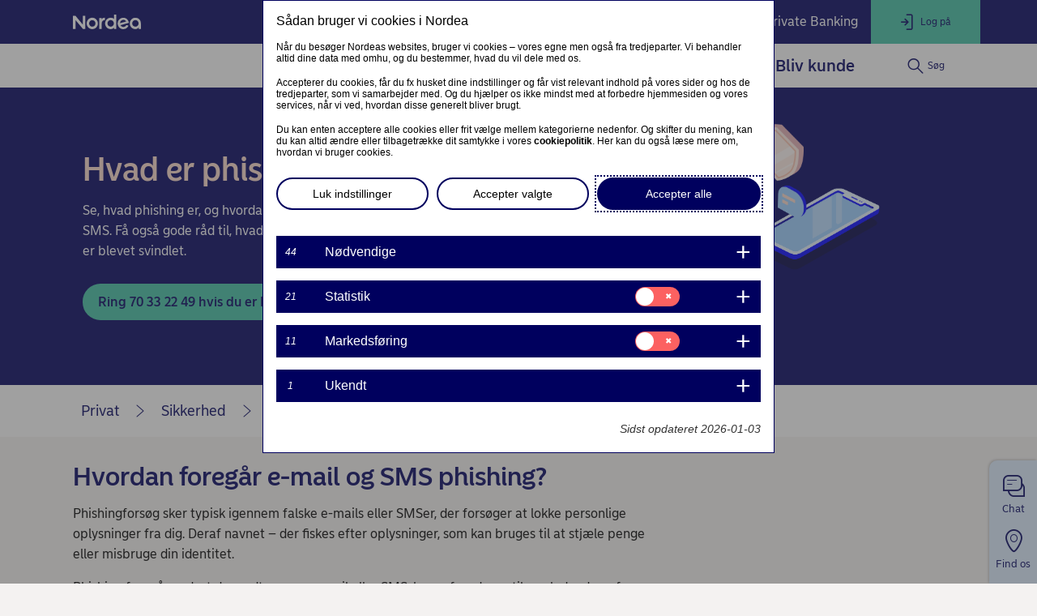

--- FILE ---
content_type: text/html; charset=utf-8
request_url: https://www.nordea.dk/privat/dit-liv/sikkerhed/phishing.html
body_size: 35297
content:
<!DOCTYPE html><html class="no-js nav-scroll-down" lang="da-DK"><head><meta charset="UTF-8"/><link rel="canonical" href="https&#x3a;&#x2f;&#x2f;www.nordea.dk&#x2f;privat&#x2f;dit-liv&#x2f;sikkerhed&#x2f;phishing.html"/>       <meta name="viewport" content="width=device-width, initial-scale=1.0"/><title>Hvad er phishing? Bliv klogere på e-mail og SMS svindel | Nordea </title><meta property="og:title" content="Hvad er phishing? Bliv klogere på e-mail og SMS svindel" />
<meta property="og:type" content="article" />
<meta property="og:description" content="Se, hvad phishing er, og hvordan du spotter en svindel e-mail eller SMS. Få også gode råd til, hvad du skal gøre, hvis skaden er sket, og du er blevet svindlet. " />
<meta property="og:url" content="https&#x3a;&#x2f;&#x2f;www.nordea.dk&#x2f;privat&#x2f;dit-liv&#x2f;sikkerhed&#x2f;phishing.html" />
<meta property="og:image" content="https://www.nordea.dk/Images/144-493732/Herobanner Phishing.png" />
<meta property="og:image:secure_url" content="https://www.nordea.dk/Images/144-493732/Herobanner Phishing.png" />
<meta property="og:image:width" content="0" />
<meta property="og:image:height" content="0" />
<meta property="og:image:type" content="image/png" />
<meta property="og:locale" content="da_DK" />      <meta name="description" content="Se, hvad phishing er, og hvordan du spotter en svindel e-mail eller SMS. Få også gode råd til, hvad du skal gøre, hvis skaden er sket, og du er blevet svindlet. " /><link rel="icon" type='image/svg+xml' href="/static/common/img/nordea_pulse.svg" /><link rel="icon" type='image/png' sizes='16x16' href="/static/common/img/favicon_16x16.png" /><link rel="icon" type='image/png' sizes='32x32' href="/static/common/img/favicon_32x32.png" /><link rel="icon" type='image/png' sizes='48x48' href="/static/common/img/favicon_48x48.png" /><link rel="icon" type='image/png' sizes='192x192' href="/static/common/img/favicon_192x192.png" /><link rel="icon" type='apple-touch-icon' sizes='180x180' href="/static/common/img/favicon_180x180.png" /><link href="/static/dotxx2017/assets/fonts/NordeaSansLarge-Medium.woff2?v=3.122.6" rel="preload" as="font" crossorigin/><link href="/static/dotxx2017/assets/fonts/NordeaSansLarge-Regular.woff2?v=3.122.6" rel="preload" as="font" crossorigin/><link href="/static/dotxx2017/assets/fonts/NordeaSansSmall-Medium.woff2?v=3.122.6" rel="preload" as="font" crossorigin/><link href="/static/dotxx2017/assets/fonts/NordeaSansSmall-Regular.woff2?v=3.122.6" rel="preload" as="font" crossorigin/><link href="/static/dotxx2017/assets/fonts/iconfont.woff2?v=3.122.6" rel="preload" as="font" crossorigin/><link href="/static/dotxx2017/css/main.css?v=3.122.6" rel="stylesheet" type="text/css"/><link rel="manifest" href="/Images/144-225562/manifest-DK.json"/>        <script nonce="e075f24f-1de2-4e55-bc61-2b127ab189cd" defer src="/static-client/client.js?v=3.122.6"></script>
     <script nonce="e075f24f-1de2-4e55-bc61-2b127ab189cd" defer src="/static-client/vendors~client.js?v=3.122.6"></script> <script nonce="e075f24f-1de2-4e55-bc61-2b127ab189cd">
                    window.__HYDRATION_DATA__ = [{"componentID":"aArea","view":"#aArea","pageID":"tcm:144-468722-64","sgIds":"tcm:144-22-4,tcm:144-11948-4,tcm:144-11976-4,tcm:144-26051-4","familySelect":"468722,22,11948,11976,26051","families":false,"title":"Root","url":"/","sgDir":"/","submenus":[{"title":"Privat","url":"/","sgDir":"/privat","order":"010","active":true,"hasMetadata":true,"submenus":[{"title":"Dit liv","url":"/privat/dit-liv/","sgDir":"/dit-liv","order":"010","hasMetadata":true,"submenus":[{"title":"Bolig","url":"/privat/dit-liv/bolig/","sgDir":"/bolig","order":"010","submenus":[{"title":"Købe bolig","url":"/privat/dit-liv/bolig/kobe-bolig/","sgDir":"/kobe-bolig","order":"010","submenus":[],"content":{}},{"title":"Sælg bolig","url":"/privat/dit-liv/bolig/saelg-bolig/","sgDir":"/saelg-bolig","order":"020","submenus":[],"content":{}},{"title":"Renovere bolig","url":"/privat/dit-liv/bolig/renovere-bolig/","sgDir":"/renovere-bolig","order":"030","submenus":[],"content":{}},{"title":"Bygge hus","url":"/privat/dit-liv/bolig/bygge-hus/","sgDir":"/bygge-hus","order":"040","submenus":[],"content":{}},{"title":"Energirenovering","url":"/privat/dit-liv/bolig/energirenovering/","sgDir":"/energirenovering","order":"050","submenus":[],"content":{}}],"content":{"Minimenu":{"pageLinks":{"menuLinks":[{"linkTarget":{"linkUrl":"/privat/produkter/boliglaan/guide-til-boligkoeb/","linkTitle":"Din guide til boligkøb","linkDescription":"Guide til boligkøb - alt hvad du skal have styr på, når du skal købe bolig","isExternalLink":false,"defaultWindowTargetHtml":"_self","isBinary":false,"componentID":"tcm:144-522373"},"windowTarget":"Default","presentationWithDescription":"Without Description"},{"linkTarget":{"linkUrl":"/privat/produkter/boliglaan/boligmarkedet-lige-nu.html","linkTitle":"Boligmarkedet lige nu","isExternalLink":false,"defaultWindowTargetHtml":"_self","isBinary":false,"icon":"icon-home-elaborate","componentID":"tcm:144-431563"},"windowTarget":"Default","presentationWithDescription":"Without Description"},{"linkTarget":{"linkUrl":"/privat/dit-liv/bolig/droemmer-du-om-din-foerste-bolig.html","linkTitle":"Drømmer du om din første bolig?","linkDescription":"Drømmer du om din første bolig","isExternalLink":false,"defaultWindowTargetHtml":"_self","isBinary":false,"componentID":"tcm:144-539016"},"windowTarget":"Default","presentationWithDescription":"Without Description"},{"linkTarget":{"linkUrl":"/privat/dit-liv/bolig/kobe-bolig/koeb-af-ejerbolig.html","linkTitle":"Køb af ejerbolig","isExternalLink":false,"defaultWindowTargetHtml":"_self","isBinary":false,"componentID":"tcm:144-259619"},"windowTarget":"Default","presentationWithDescription":"Without Description"},{"linkTarget":{"componentID":"tcm:144-177267","contentIssues":["Page Data is not published on a page (tcm:144-177267)"]},"windowTarget":"Default","presentationWithDescription":"Without Description"},{"linkTarget":{"linkUrl":"/privat/dit-liv/bolig/kobe-bolig/koeb-af-andelsbolig.html","linkTitle":"Køb af andelsbolig ","isExternalLink":false,"defaultWindowTargetHtml":"_self","isBinary":false,"componentID":"tcm:144-259582"},"windowTarget":"Default","presentationWithDescription":"Without Description"},{"linkTarget":{"linkUrl":"/privat/dit-liv/bolig/kobe-bolig/koebsommerhus.html","linkTitle":"Sommerhus","isExternalLink":false,"defaultWindowTargetHtml":"_self","isBinary":false,"componentID":"tcm:144-541493"},"windowTarget":"Default","presentationWithDescription":"Without Description"},{"linkTarget":{"linkUrl":"/privat/produkter/boliglaan/renovering-af-hus.html","linkTitle":"Renovering","isExternalLink":false,"defaultWindowTargetHtml":"_self","isBinary":false,"componentID":"tcm:144-264316"},"windowTarget":"Default","presentationWithDescription":"Without Description"},{"linkTarget":{"linkUrl":"/privat/dit-liv/bolig/saelg-bolig/salg-af-bolig.html","linkTitle":"Boligsalg","isExternalLink":false,"defaultWindowTargetHtml":"_self","isBinary":false,"componentID":"tcm:144-189188"},"windowTarget":"Default","presentationWithDescription":"Without Description"}]},"toolLinks":{"menuLinks":[{"linkTarget":{"linkUrl":"/privat/produkter/boliglaan/beregn-hvor-meget-du-kan-koebe-bolig-for.html","linkTitle":"Hvad kan jeg købe bolig for?","linkDescription":"Beregn, hvad du kan købe bolig for","isExternalLink":false,"defaultWindowTargetHtml":"_self","isBinary":false,"icon":"icon-budget-calc","componentID":"tcm:144-243856"},"windowTarget":"Default","presentationWithDescription":"Without Description"},{"linkTarget":{"linkUrl":"/privat/produkter/boliglaan/hvad-koster-det-at-laane-til-koeb-af-bolig.html","linkTitle":"Hvad koster det at låne til køb af bolig?","isExternalLink":false,"defaultWindowTargetHtml":"_self","isBinary":false,"icon":"icon-calc","componentID":"tcm:144-194069"},"windowTarget":"Default","presentationWithDescription":"Without Description"},{"linkTarget":{"linkUrl":"/privat/produkter/boliglaan/hvad-koster-det-at-laane-i-frivaerdien.html","linkTitle":"Hvad koster det at låne i min boligs friværdi?","linkDescription":"Hvad koster det at låne i friværdien? Hvad koster det at låne i egen bolig?","isExternalLink":false,"defaultWindowTargetHtml":"_self","isBinary":false,"icon":"icon-house-loan","componentID":"tcm:144-248128"},"windowTarget":"Default","presentationWithDescription":"Without Description"}]}}}},{"title":"Familie","sgDir":"/familie","order":"020","submenus":[{"title":"Pension","url":"/privat/dit-liv/familie/pension/","sgDir":"/pension","submenus":[],"content":{}}],"content":{"Minimenu":{"pageLinks":{"menuLinks":[{"linkTarget":{"linkUrl":"/privat/produkter/daglig-oekonomi/ungdom.html","linkTitle":"Børn og unge 0-17 år ","linkDescription":"Se mulighederne for konti og kort til børn og unge 0-17 år. ","isExternalLink":false,"defaultWindowTargetHtml":"_self","isBinary":false,"componentID":"tcm:144-195995"},"windowTarget":"Default","presentationWithDescription":"Without Description"},{"linkTarget":{"linkUrl":"/privat/dit-liv/ung/lommepenge.html","linkTitle":"Lommepenge - Hvornår, hvordan og hvor meget?","isExternalLink":false,"defaultWindowTargetHtml":"_self","isBinary":false,"componentID":"tcm:144-242329"},"windowTarget":"Default","presentationWithDescription":"Without Description"},{"linkTarget":{"linkUrl":"/privat/dit-liv/familie/flytte-sammen.html","linkTitle":"Flytte sammen","isExternalLink":false,"defaultWindowTargetHtml":"_self","isBinary":false,"componentID":"tcm:144-242258"},"windowTarget":"Default","presentationWithDescription":"Without Description"},{"linkTarget":{"linkUrl":"/privat/dit-liv/familie/blive-gift.html","linkTitle":"Blive gift ","isExternalLink":false,"defaultWindowTargetHtml":"_self","isBinary":false,"componentID":"tcm:144-245685"},"windowTarget":"Default","presentationWithDescription":"Without Description"},{"linkTarget":{"linkUrl":"/privat/dit-liv/familie/naar-boernene-flytter-hjemmefra.html","linkTitle":"Når børnene flytter hjemmefra","isExternalLink":false,"defaultWindowTargetHtml":"_self","isBinary":false,"componentID":"tcm:144-242476"},"windowTarget":"Default","presentationWithDescription":"Without Description"},{"linkTarget":{"linkUrl":"/privat/produkter/boliglaan/foraeldre-koeb.html","linkTitle":"Forældrekøb","isExternalLink":false,"defaultWindowTargetHtml":"_self","isBinary":false,"componentID":"tcm:144-189305"},"windowTarget":"Default","presentationWithDescription":"Without Description"},{"linkTarget":{"linkUrl":"/privat/dit-liv/familie/skilsmisse-samlivsophaevelse.html","linkTitle":"Skilsmisse","isExternalLink":false,"defaultWindowTargetHtml":"_self","isBinary":false,"componentID":"tcm:144-321704"},"windowTarget":"Default","presentationWithDescription":"Without Description"},{"linkTarget":{"linkUrl":"/privat/dit-liv/svaere-tider/doedsfald.html","linkTitle":"Dødsfald og arv","isExternalLink":false,"defaultWindowTargetHtml":"_self","isBinary":false,"componentID":"tcm:144-273238"},"windowTarget":"Default","presentationWithDescription":"Without Description"}]},"toolLinks":{"menuLinks":[{"linkTarget":{"linkUrl":"/privat/testaviva.html","linkTitle":"Opret testamente og andre juridiske dokumenter","isExternalLink":false,"defaultWindowTargetHtml":"_self","isBinary":false,"icon":"icon-contacts","componentID":"tcm:144-376414"},"windowTarget":"Default","presentationWithDescription":"Without Description"},{"linkTarget":{"linkUrl":"/privat/fremtidsfuldmagt.html","linkTitle":"Fremtidsfuldmagt","isExternalLink":false,"defaultWindowTargetHtml":"_self","isBinary":false,"icon":"icon-risk-management","componentID":"tcm:144-527980"},"windowTarget":"Default","presentationWithDescription":"Without Description"}]}}}},{"title":"Arbejde","sgDir":"/arbejde","order":"030","submenus":[],"content":{"Minimenu":{"pageLinks":{"menuLinks":[{"linkTarget":{"linkUrl":"/privat/dit-liv/arbejde/foerste-job.html","linkTitle":"Første job","isExternalLink":false,"defaultWindowTargetHtml":"_self","isBinary":false,"componentID":"tcm:144-273345"},"windowTarget":"Default","presentationWithDescription":"Without Description"},{"linkTarget":{"linkUrl":"/privat/dit-liv/arbejde/miste-job.html","linkTitle":"Miste job","isExternalLink":false,"defaultWindowTargetHtml":"_self","isBinary":false,"componentID":"tcm:144-273346"},"windowTarget":"Default","presentationWithDescription":"Without Description"},{"linkTarget":{"linkUrl":"/privat/dit-liv/arbejde/klar-til-pension.html","linkTitle":"Når du skal gå på pension","isExternalLink":false,"defaultWindowTargetHtml":"_self","isBinary":false,"componentID":"tcm:144-273347"},"windowTarget":"Default","presentationWithDescription":"Without Description"},{"linkTarget":{"linkUrl":"/privat/dit-liv/arbejde/ivaerksaetter.html","linkTitle":"Iværksætter","isExternalLink":false,"defaultWindowTargetHtml":"_self","isBinary":false,"componentID":"tcm:144-295739"},"windowTarget":"Default","presentationWithDescription":"Without Description"},{"linkTarget":{"linkUrl":"/privat/dit-liv/arbejde/erhvervsuddannelse.html","linkTitle":"Erhvervsuddannelse? Få gode råd","isExternalLink":false,"defaultWindowTargetHtml":"_self","isBinary":false,"componentID":"tcm:144-508916"},"windowTarget":"Default","presentationWithDescription":"Without Description"}]},"toolLinks":{"menuLinks":[{"windowTarget":"Default","presentationWithDescription":"Without Description"}]}}}},{"title":"Unge over 18 år","sgDir":"/ung","order":"040","submenus":[],"content":{"Minimenu":{"pageLinks":{"menuLinks":[{"linkTarget":{"linkUrl":"/privat/dit-liv/ung/fylde-atten-aar.html","linkTitle":"Når du fylder 18 år","isExternalLink":false,"defaultWindowTargetHtml":"_self","isBinary":false,"componentID":"tcm:144-273541"},"windowTarget":"Default","presentationWithDescription":"Without Description"},{"linkTarget":{"linkUrl":"/privat/produkter/daglig-oekonomi/ung18-28.html","linkTitle":"Fordele til dig som ung 18-28 år","isExternalLink":false,"defaultWindowTargetHtml":"_self","isBinary":false,"componentID":"tcm:144-211660"},"windowTarget":"Default","presentationWithDescription":"Without Description"},{"linkTarget":{"linkUrl":"/privat/dit-liv/ung/budget-for-studerende.html","linkTitle":"Budget for studerende","isExternalLink":false,"defaultWindowTargetHtml":"_self","isBinary":false,"componentID":"tcm:144-273499"},"windowTarget":"Default","presentationWithDescription":"Without Description"},{"linkTarget":{"linkUrl":"/privat/dit-liv/ung/boliglaan-unge-studerende.html","linkTitle":"Boliglån til unge og studerende","isExternalLink":false,"defaultWindowTargetHtml":"_self","isBinary":false,"componentID":"tcm:144-373642"},"windowTarget":"Default","presentationWithDescription":"Without Description"},{"linkTarget":{"linkUrl":"/privat/dit-liv/arbejde/su-laan.html","linkTitle":"SU-lån","isExternalLink":false,"defaultWindowTargetHtml":"_self","isBinary":false,"componentID":"tcm:144-322104"},"windowTarget":"Default","presentationWithDescription":"Without Description"},{"linkTarget":{"linkUrl":"/privat/dit-liv/arbejde/foerste-job.html","linkTitle":"Første job","isExternalLink":false,"defaultWindowTargetHtml":"_self","isBinary":false,"componentID":"tcm:144-273345"},"windowTarget":"Default","presentationWithDescription":"Without Description"},{"linkTarget":{"linkUrl":"/privat/dit-liv/arbejde/erhvervsuddannelse.html","linkTitle":"Erhvervsuddannelse? Få gode råd","isExternalLink":false,"defaultWindowTargetHtml":"_self","isBinary":false,"componentID":"tcm:144-508916"},"windowTarget":"Default","presentationWithDescription":"Without Description"},{"linkTarget":{"linkUrl":"/privat/dit-liv/familie/flytte-sammen.html","linkTitle":"Flytte sammen","isExternalLink":false,"defaultWindowTargetHtml":"_self","isBinary":false,"componentID":"tcm:144-242258"},"windowTarget":"Default","presentationWithDescription":"Without Description"},{"linkTarget":{"linkUrl":"/privat/produkter/forsikring/til-unge.html","linkTitle":"Forsikring til unge","isExternalLink":false,"defaultWindowTargetHtml":"_self","isBinary":false,"componentID":"tcm:144-526437"},"windowTarget":"Default","presentationWithDescription":"Without Description"},{"linkTarget":{"linkUrl":"/privat/dit-liv/investering/klar-til-investering.html","linkTitle":"Bliv klar til at investere","linkDescription":"Kom trygt i gang med din første investering - uanset om du vil gøre det selv eller hjælpes på vej. \n","isExternalLink":false,"defaultWindowTargetHtml":"_self","isBinary":false,"componentID":"tcm:144-537647"},"windowTarget":"Default","presentationWithDescription":"Without Description"}]},"toolLinks":{"menuLinks":[{"windowTarget":"Default","presentationWithDescription":"Without Description"}]}}}},{"title":"Børn og unge under 18 år","sgDir":"/boern-unge-under-18","order":"041","submenus":[],"content":{"Minimenu":{"pageLinks":{"menuLinks":[{"linkTarget":{"linkUrl":"/privat/produkter/daglig-oekonomi/ungdom.html","linkTitle":"Børn og unge 0-17 år ","linkDescription":"Se mulighederne for konti og kort til børn og unge 0-17 år. ","isExternalLink":false,"defaultWindowTargetHtml":"_self","isBinary":false,"componentID":"tcm:144-195995"},"windowTarget":"Default","presentationWithDescription":"Without Description"},{"linkTarget":{"linkUrl":"/privat/produkter/kort/kort-til-unge.html","linkTitle":"Betalingskort til børn og unge","linkDescription":"Med Nordea Pay bruger du ikke flere penge, end du har på kontoen","isExternalLink":false,"defaultWindowTargetHtml":"_self","isBinary":false,"componentID":"tcm:144-476651"},"windowTarget":"Default","presentationWithDescription":"Without Description"},{"linkTarget":{"linkUrl":"/privat/produkter/konti-og-betalinger/juniorkonto.html","linkTitle":"Konto til børn (0-12 år)","linkDescription":"Konto til børn (0-12 år) er for dig, som er mellem 0 og 12 år.","isExternalLink":false,"defaultWindowTargetHtml":"_self","isBinary":false,"componentID":"tcm:144-188941"},"windowTarget":"Default","presentationWithDescription":"Without Description"},{"linkTarget":{"linkUrl":"/privat/produkter/konti-og-betalinger/ungdomskonto.html","linkTitle":"Konto til unge (13-17 år)","linkDescription":"Ungdomspakken med gratis Nordea Pay er til dig mellem 13 og 17 år. ","isExternalLink":false,"defaultWindowTargetHtml":"_self","isBinary":false,"componentID":"tcm:144-188936"},"windowTarget":"Default","presentationWithDescription":"Without Description"},{"linkTarget":{"linkUrl":"/privat/dit-liv/ung/lommepenge.html","linkTitle":"Lommepenge - Hvornår, hvordan og hvor meget?","isExternalLink":false,"defaultWindowTargetHtml":"_self","isBinary":false,"componentID":"tcm:144-242329"},"windowTarget":"Default","presentationWithDescription":"Without Description"},{"linkTarget":{"linkUrl":"/privat/produkter/opsparing/boerneopsparing.html","linkTitle":"Børneopsparing","isExternalLink":false,"defaultWindowTargetHtml":"_self","isBinary":false,"componentID":"tcm:144-196085"},"windowTarget":"Default","presentationWithDescription":"Without Description"}]},"toolLinks":{"menuLinks":[{"linkTarget":{"linkUrl":"/privat/dit-liv/boern-unge-under-18/gimi-lommepengeapp.html","linkTitle":"Gimi lommepenge app til børn","linkDescription":"Link description","isExternalLink":false,"defaultWindowTargetHtml":"_self","isBinary":false,"icon":"icon-loan","componentID":"tcm:144-553668"},"windowTarget":"Default","presentationWithDescription":"Without Description"}]}}}},{"title":"Svære tider","url":"/privat/dit-liv/svaere-tider/","sgDir":"/svaere-tider","order":"050","submenus":[],"content":{}},{"title":"Opsparing","url":"/privat/dit-liv/opsparing/","sgDir":"/opsparing","order":"060","submenus":[],"content":{"Minimenu":{"pageLinks":{"menuLinks":[{"linkTarget":{"linkUrl":"/privat/dit-liv/opsparing/opsparing-eller-investering.html","linkTitle":"Opsparing eller investering?","linkDescription":"Hvornår skal du spare op, og hvornår skal du investere dine penge? Få vores råd her.","isExternalLink":false,"defaultWindowTargetHtml":"_self","isBinary":false,"componentID":"tcm:144-460463"},"windowTarget":"Default","presentationWithDescription":"With Description"},{"linkTarget":{"linkUrl":"/privat/dit-liv/opsparing/hvor-meget-skal-man-spare-op-om-maaneden.html","linkTitle":"Hvor meget skal man spare op om måneden?","linkDescription":"Hvor meget bør du have til uforudsete udgifter? Og hvordan får du mest ud af de penge, du sparer op? Få vores råd her.","isExternalLink":false,"defaultWindowTargetHtml":"_self","isBinary":false,"componentID":"tcm:144-475573"},"windowTarget":"Default","presentationWithDescription":"With Description"},{"linkTarget":{"linkUrl":"/privat/dit-liv/opsparing/opsparingsmaal.html","linkTitle":"Lav opsparingsmål","linkDescription":"Sæt konkrete mål for din opsparing og følg med i, hvor tæt du er på at opnå det, du drømmer om.","isExternalLink":false,"defaultWindowTargetHtml":"_self","isBinary":false,"componentID":"tcm:144-474096"},"windowTarget":"Default","presentationWithDescription":"With Description"},{"linkTarget":{"linkUrl":"/privat/dit-liv/opsparing/sparetips.html","linkTitle":"Sparetips til hverdagen","linkDescription":"Få nyttige sparetips af Nordeas Forbrugerøkonom, der kan skabe mere luft i din økonomi.","isExternalLink":false,"defaultWindowTargetHtml":"_self","isBinary":false,"componentID":"tcm:144-401584"},"windowTarget":"Default","presentationWithDescription":"With Description"}]},"toolLinks":{"menuLinks":[{"windowTarget":"Default","presentationWithDescription":"Without Description"}]}}}},{"title":"Investering","url":"/privat/dit-liv/investering/","sgDir":"/investering","order":"070","submenus":[{"title":"Investeringsguide","url":"/privat/dit-liv/investering/investeringsguide/","sgDir":"/investeringsguide","order":"080","submenus":[],"content":{}}],"content":{"Minimenu":{"pageLinks":{"menuLinks":[{"linkTarget":{"linkUrl":"/privat/dit-liv/investering/klar-til-investering.html","linkTitle":"Bliv klar til at investere","linkDescription":"Kom trygt i gang med din første investering - uanset om du vil gøre det selv eller hjælpes på vej. \n","isExternalLink":false,"defaultWindowTargetHtml":"_self","isBinary":false,"componentID":"tcm:144-537647"},"windowTarget":"Default","presentationWithDescription":"With Description"},{"linkTarget":{"linkUrl":"/privat/dit-liv/investering/investeringsguide/","linkTitle":"Investeringsguide","linkDescription":"Får svar på dine spørgsmål om investering - uanset om du er nybegynder eller erfaren investor.","isExternalLink":false,"defaultWindowTargetHtml":"_self","isBinary":false,"componentID":"tcm:144-503802"},"windowTarget":"Default","presentationWithDescription":"With Description"},{"linkTarget":{"linkUrl":"/privat/dit-liv/investering/investeringsguide/hvad-er-obligationer.html","linkTitle":"Hvad er obligationer?","linkDescription":"Lær om forskellige obligationer, og hvordan du investerer i dem. ","isExternalLink":false,"defaultWindowTargetHtml":"_self","isBinary":false,"componentID":"tcm:144-489322"},"windowTarget":"Default","presentationWithDescription":"With Description"},{"linkTarget":{"linkUrl":"/privat/dit-liv/investering/investeringsguide/hvad-er-aktier.html","linkTitle":"Hvad er aktier?","linkDescription":"Lær om aktier og aktiekurser - og hvordan du kan tjene penge på aktiehandel.","isExternalLink":false,"defaultWindowTargetHtml":"_self","isBinary":false,"componentID":"tcm:144-489285"},"windowTarget":"Default","presentationWithDescription":"With Description"}]},"toolLinks":{"menuLinks":[{"windowTarget":"Default","presentationWithDescription":"Without Description"}]}}}},{"title":"Sikkerhed","url":"/privat/dit-liv/sikkerhed/","sgDir":"/sikkerhed","order":"080","submenus":[],"content":{"Minimenu":{"pageLinks":{"menuLinks":[{"linkTarget":{"linkUrl":"/privat/dit-liv/sikkerhed/hvad-er-telefonsvindel.html","linkTitle":"Telefonsvindel","isExternalLink":false,"defaultWindowTargetHtml":"_self","isBinary":false,"componentID":"tcm:144-479252"},"windowTarget":"Default","presentationWithDescription":"Without Description"},{"linkTarget":{"linkUrl":"/privat/dit-liv/sikkerhed/phishing.html","linkTitle":"Falske e-mails og SMS'er - Phishing ","isExternalLink":false,"defaultWindowTargetHtml":"_self","isBinary":false,"componentID":"tcm:144-468719"},"windowTarget":"Default","presentationWithDescription":"Without Description"},{"linkTarget":{"linkUrl":"/privat/dit-liv/sikkerhed/koeb-salg-brugte-varer.html","linkTitle":"Svindel ved køb og salg af brugte varer på nettet","isExternalLink":false,"defaultWindowTargetHtml":"_self","isBinary":false,"componentID":"tcm:144-493409"},"windowTarget":"Default","presentationWithDescription":"Without Description"},{"linkTarget":{"linkUrl":"/privat/dit-liv/sikkerhed/investeringssvindel.html","linkTitle":"Investeringssvindel","isExternalLink":false,"defaultWindowTargetHtml":"_self","isBinary":false,"icon":"icon-person","componentID":"tcm:144-493419"},"windowTarget":"Default","presentationWithDescription":"Without Description"},{"linkTarget":{"linkUrl":"/privat/dit-liv/sikkerhed/kaerlighedssvindel.html","linkTitle":"Kærlighedssvindel","isExternalLink":false,"defaultWindowTargetHtml":"_self","isBinary":false,"icon":"icon-person","componentID":"tcm:144-493430"},"windowTarget":"Default","presentationWithDescription":"Without Description"},{"linkTarget":{"linkUrl":"/privat/dit-liv/sikkerhed/svindel-paa-nettet.html","isExternalLink":false,"defaultWindowTargetHtml":"_self","isBinary":false,"componentID":"tcm:144-493416"},"windowTarget":"Default","presentationWithDescription":"Without Description"},{"linkTarget":{"linkUrl":"/privat/dit-liv/sikkerhed/bankbude-svindel.html","linkTitle":"Bankbudesvindel","isExternalLink":false,"defaultWindowTargetHtml":"_self","isBinary":false,"componentID":"tcm:144-499142"},"windowTarget":"Default","presentationWithDescription":"Without Description"}]},"toolLinks":{"menuLinks":[{"linkTarget":{"linkUrl":"/privat/dit-liv/sikkerhed/anmeld-svindel.html","linkTitle":"Anmeld svindel","isExternalLink":false,"defaultWindowTargetHtml":"_self","isBinary":false,"icon":"icon-phone-small","componentID":"tcm:144-493411"},"windowTarget":"Default","presentationWithDescription":"Without Description"}]}}}},{"title":"Bedre samfund","sgDir":"/bedresamfund","order":"090","submenus":[],"content":{"Minimenu":{"pageLinks":{"menuLinks":[{"linkTarget":{"linkUrl":"/privat/dit-liv/baeredygtighed.html","linkTitle":"Vil du bidrage til et bedre samfund?","isExternalLink":false,"defaultWindowTargetHtml":"_self","isBinary":false,"componentID":"tcm:144-513735"},"windowTarget":"Default","presentationWithDescription":"Without Description"}]},"toolLinks":{"menuLinks":[{"windowTarget":"Default","presentationWithDescription":"Without Description"}]}}}}],"content":{}},{"title":"Produkter","url":"/privat/produkter/","sgDir":"/produkter","order":"020","hasMetadata":true,"submenus":[{"title":"Lån og kreditter","url":"/privat/produkter/laan-og-kreditter/","sgDir":"/laan-og-kreditter","order":"015","submenus":[{"title":"Forbrugslån","url":"/privat/produkter/laan-og-kreditter/forbrugslaan/","sgDir":"/forbrugslaan","order":"020","submenus":[],"content":{}},{"title":"Billån","url":"/privat/produkter/laan-og-kreditter/billaan/","sgDir":"/billaan","order":"030","submenus":[],"content":{}},{"title":"Lån til unge","url":"/privat/produkter/laan-og-kreditter/laan-til-unge/","sgDir":"/laan-til-unge","order":"040","submenus":[],"content":{}},{"title":"Lån til forbrug","url":"/privat/produkter/laan-og-kreditter/laan-til-forbrug/","sgDir":"/laan-til-forbrug","order":"050","submenus":[],"content":{}}],"content":{"Minimenu":{"pageLinks":{"menuLinks":[{"linkTarget":{"linkUrl":"/privat/produkter/laan-og-kreditter/forbrugslaan/forbrugslaan.html","linkTitle":"Forbrugslån","linkDescription":"Til dig som ønsker at låne op til 375.000 kr. ","isExternalLink":false,"defaultWindowTargetHtml":"_self","isBinary":false,"componentID":"tcm:144-186991"},"windowTarget":"Default","presentationWithDescription":"With Description"},{"linkTarget":{"linkUrl":"/privat/produkter/laan-og-kreditter/forbrugslaan/samlelaan.html","linkTitle":"Samlelån","linkDescription":"Saml dine små lån til ét lån","isExternalLink":false,"defaultWindowTargetHtml":"_self","isBinary":false,"componentID":"tcm:144-275446"},"windowTarget":"Default","presentationWithDescription":"With Description"},{"linkTarget":{"linkUrl":"/privat/produkter/laan-og-kreditter/billaan/","linkTitle":"Billån","linkDescription":"Uanset, hvilken bil du vil købe, har vi lånet til det. Læs om vores billån her","isExternalLink":false,"defaultWindowTargetHtml":"_self","isBinary":false,"componentID":"tcm:144-194035"},"windowTarget":"Default","presentationWithDescription":"With Description"},{"linkTarget":{"linkUrl":"/privat/produkter/laan-og-kreditter/laan-til-unge/forbrugslaan-plus.html","linkTitle":"Forbrugslån+ til unge","linkDescription":"Til dig mellem 18-28 år","isExternalLink":false,"defaultWindowTargetHtml":"_self","isBinary":false,"icon":"icon-budget-calc","componentID":"tcm:144-187326"},"windowTarget":"Default","presentationWithDescription":"With Description"},{"linkTarget":{"linkUrl":"/privat/produkter/laan-og-kreditter/forbrugslaan/forhoeje-laan.html","linkTitle":"Forhøjelse af lån","linkDescription":"Til dig der allerede har et lån hos Nordea, som du ønsker at forhøje","isExternalLink":false,"defaultWindowTargetHtml":"_self","isBinary":false,"componentID":"tcm:144-322961"},"windowTarget":"Default","presentationWithDescription":"With Description"},{"linkTarget":{"linkUrl":"/privat/produkter/laan-og-kreditter/kassekredit.html","linkTitle":"Kassekredit","isExternalLink":false,"defaultWindowTargetHtml":"_self","isBinary":false,"componentID":"tcm:144-262473"},"windowTarget":"Default","presentationWithDescription":"Without Description"},{"windowTarget":"Default","presentationWithDescription":"Without Description"}]},"toolsColumnHeader":"Beregnere","toolLinks":{"menuLinks":[{"linkTarget":{"linkUrl":"/privat/produkter/laan-og-kreditter/forbrugslaan/forbrugslaan-beregner.html","linkTitle":"Beregn hvad et Forbrugslån koster","isExternalLink":false,"defaultWindowTargetHtml":"_self","isBinary":false,"icon":"icon-calc","componentID":"tcm:144-262379"},"windowTarget":"Default","presentationWithDescription":"Without Description"},{"linkTarget":{"linkUrl":"/privat/produkter/laan-og-kreditter/laan-til-unge/forbrugslaanplus-beregner.html","linkTitle":"Beregn hvad et Forbrugslån+ vil koste dig","isExternalLink":false,"defaultWindowTargetHtml":"_self","isBinary":false,"icon":"icon-budget-calc","componentID":"tcm:144-309123"},"windowTarget":"Default","presentationWithDescription":"Without Description"},{"linkTarget":{"linkUrl":"/privat/produkter/laan-og-kreditter/billaan/beregn-elbillaan.html","linkTitle":"Beregn lån til elbil","isExternalLink":false,"defaultWindowTargetHtml":"_self","isBinary":false,"icon":"icon-car","componentID":"tcm:144-447227"},"windowTarget":"Default","presentationWithDescription":"Without Description"},{"linkTarget":{"linkUrl":"/privat/produkter/laan-og-kreditter/forbrugslaan/beregn-samlelaan.html","linkTitle":"Beregn Samlelån","isExternalLink":false,"defaultWindowTargetHtml":"_self","isBinary":false,"icon":"icon-moneybag-loan","componentID":"tcm:144-442625"},"windowTarget":"Default","presentationWithDescription":"Without Description"}]}}}},{"title":"Digitale services","url":"/privat/produkter/digitale-services/","sgDir":"/digitale-services","order":"020","submenus":[],"content":{"Minimenu":{"pageLinks":{"menuLinks":[{"linkTarget":{"linkUrl":"/privat/produkter/digitale-services/mobilbank.html","linkTitle":"Mobilbank","linkDescription":"Mobilbank - din daglige økonomi","isExternalLink":false,"defaultWindowTargetHtml":"_self","isBinary":false,"componentID":"tcm:144-312193"},"windowTarget":"Default","presentationWithDescription":"Without Description"},{"linkTarget":{"linkUrl":"/privat/produkter/digitale-services/netbank.html","linkTitle":"Netbank","linkDescription":"Med Netbank kan du nemt og hurtigt betale regninger og overføre penge.","isExternalLink":false,"defaultWindowTargetHtml":"_self","isBinary":false,"componentID":"tcm:144-20360"},"windowTarget":"Default","presentationWithDescription":"Without Description"},{"linkTarget":{"linkUrl":"/privat/produkter/digitale-services/mitid.html","linkTitle":"MitID - Danmarks digitale ID","isExternalLink":false,"defaultWindowTargetHtml":"_self","isBinary":false,"icon":"icon-bank-id","componentID":"tcm:144-408353"},"windowTarget":"Default","presentationWithDescription":"Without Description"},{"linkTarget":{"linkUrl":"/privat/produkter/digitale-services/mobile-pay-privat.html","linkTitle":"MobilePay","linkDescription":"Link description","isExternalLink":false,"defaultWindowTargetHtml":"_self","isBinary":false,"componentID":"tcm:144-189898"},"windowTarget":"Default","presentationWithDescription":"Without Description"},{"linkTarget":{"linkUrl":"/privat/produkter/digitale-services/apple-pay.html","linkTitle":"Apple Pay ","isExternalLink":false,"defaultWindowTargetHtml":"_self","isBinary":false,"componentID":"tcm:144-230402"},"windowTarget":"Default","presentationWithDescription":"Without Description"},{"linkTarget":{"linkUrl":"/privat/produkter/digitale-services/google-pay.html","linkTitle":"Google Pay","isExternalLink":false,"defaultWindowTargetHtml":"_self","isBinary":false,"componentID":"tcm:144-279414"},"windowTarget":"Default","presentationWithDescription":"Without Description"},{"linkTarget":{"linkUrl":"/privat/produkter/digitale-services/samsung-pay.html","linkTitle":" Samsung Pay","isExternalLink":false,"defaultWindowTargetHtml":"_self","isBinary":false,"componentID":"tcm:144-471576"},"windowTarget":"Default","presentationWithDescription":"Without Description"},{"linkTarget":{"linkUrl":"/privat/produkter/digitale-services/andre-betalingstjenester.html","linkTitle":"Andre betalingstjenester","isExternalLink":false,"defaultWindowTargetHtml":"_self","isBinary":false,"componentID":"tcm:144-264077"},"windowTarget":"Default","presentationWithDescription":"Without Description"},{"linkTarget":{"linkUrl":"/privat/produkter/digitale-services/hent-disse-apps.html","linkTitle":"Apps til din økonomi","isExternalLink":false,"defaultWindowTargetHtml":"_self","isBinary":false,"icon":"icon-download","componentID":"tcm:144-259818"},"windowTarget":"Default","presentationWithDescription":"Without Description"}]},"toolLinks":{"menuLinks":[{"linkTarget":{"componentID":"tcm:144-370310","contentIssues":["Page Data is not published on a page (tcm:144-370310)"]},"windowTarget":"Same window","presentationWithDescription":"With Description"},{"linkTarget":{"componentID":"tcm:144-263023","contentIssues":["Page Data is not published on a page (tcm:144-263023)"]},"windowTarget":"Default","presentationWithDescription":"Without Description"},{"linkTarget":{"linkUrl":"/privat/produkter/digitale-services/mitid.html","linkTitle":"MitID - Danmarks digitale ID","isExternalLink":false,"defaultWindowTargetHtml":"_self","isBinary":false,"icon":"icon-bank-id","componentID":"tcm:144-408353"},"windowTarget":"Default","presentationWithDescription":"Without Description"},{"linkTarget":{"linkUrl":"/privat/produkter/digitale-services/podcasts.html","linkTitle":"Podcasts","isExternalLink":false,"defaultWindowTargetHtml":"_self","isBinary":false,"icon":"icon-chat","componentID":"tcm:144-406762"},"windowTarget":"Default","presentationWithDescription":"Without Description"}]}}}},{"title":"Boliglån","url":"/privat/produkter/boliglaan/","sgDir":"/boliglaan","order":"021","submenus":[{"title":"Guide til boligkøb","url":"/privat/produkter/boliglaan/guide-til-boligkoeb/","sgDir":"/guide-til-boligkoeb","order":"022","submenus":[],"content":{}}],"content":{"Minimenu":{"pageLinks":{"menuLinks":[{"linkTarget":{"linkUrl":"/privat/produkter/boliglaan/guide-til-boligkoeb/","linkTitle":"Din guide til boligkøb","linkDescription":"Guide til boligkøb - alt hvad du skal have styr på, når du skal købe bolig","isExternalLink":false,"defaultWindowTargetHtml":"_self","isBinary":false,"componentID":"tcm:144-522373"},"windowTarget":"Default","presentationWithDescription":"Without Description"},{"linkTarget":{"linkUrl":"/privat/produkter/boliglaan/laanebevis.html","linkTitle":"Få bevis på, hvad du kan købe bolig for","isExternalLink":false,"defaultWindowTargetHtml":"_self","isBinary":false,"componentID":"tcm:144-210117"},"windowTarget":"Default","presentationWithDescription":"Without Description"},{"linkTarget":{"linkUrl":"/privat/produkter/boliglaan/realkreditlaan.html","linkTitle":"Realkreditlån","linkDescription":"\n","isExternalLink":false,"defaultWindowTargetHtml":"_self","isBinary":false,"componentID":"tcm:144-279701"},"windowTarget":"Default","presentationWithDescription":"Without Description"},{"linkTarget":{"linkUrl":"/privat/produkter/boliglaan/omlaegning-af-laan-konvertering.html","linkTitle":"Omlægning af lån","isExternalLink":false,"defaultWindowTargetHtml":"_self","isBinary":false,"componentID":"tcm:144-193918"},"windowTarget":"Default","presentationWithDescription":"Without Description"},{"linkTarget":{"linkUrl":"/privat/produkter/boliglaan/banklaan-til-bolig.html","linkTitle":"Banklån til bolig","isExternalLink":false,"defaultWindowTargetHtml":"_self","isBinary":false,"componentID":"tcm:144-279705"},"windowTarget":"Default","presentationWithDescription":"Without Description"},{"linkTarget":{"linkUrl":"/privat/produkter/boliglaan/laan-til-andelsbolig.html","linkTitle":"Lån til andelsbolig","isExternalLink":false,"defaultWindowTargetHtml":"_self","isBinary":false,"componentID":"tcm:144-279704"},"windowTarget":"Default","presentationWithDescription":"Without Description"},{"linkTarget":{"linkUrl":"/privat/dit-liv/bolig/kobe-bolig/sommerhus-fritidshus.html","linkTitle":"Lån til sommerhus","isExternalLink":false,"defaultWindowTargetHtml":"_self","isBinary":false,"componentID":"tcm:144-189463"},"windowTarget":"Default","presentationWithDescription":"Without Description"},{"linkTarget":{"linkUrl":"/privat/produkter/boliglaan/laan-til-energiforbedringer.html","linkTitle":"Lån til energiforbedringer","isExternalLink":false,"defaultWindowTargetHtml":"_self","isBinary":false,"componentID":"tcm:144-449906"},"windowTarget":"Default","presentationWithDescription":"Without Description"},{"linkTarget":{"linkUrl":"/privat/produkter/boliglaan/laan-til-renovering.html","linkTitle":"Lån til renovering ","isExternalLink":false,"defaultWindowTargetHtml":"_self","isBinary":false,"componentID":"tcm:144-207456"},"windowTarget":"Default","presentationWithDescription":"Without Description"},{"linkTarget":{"linkUrl":"/privat/dit-liv/bolig/bygge-hus/byg-nyt-hus.html","isExternalLink":false,"defaultWindowTargetHtml":"_self","isBinary":false,"componentID":"tcm:144-275399"},"windowTarget":"Default","presentationWithDescription":"Without Description"},{"linkTarget":{"linkUrl":"/privat/produkter/boliglaan/laan-i-frivaerdi.html","linkTitle":"Lån i din friværdi","isExternalLink":false,"defaultWindowTargetHtml":"_self","isBinary":false,"componentID":"tcm:144-208499"},"windowTarget":"Default","presentationWithDescription":"Without Description"}]},"toolLinks":{"menuLinks":[{"linkTarget":{"linkUrl":"/privat/produkter/boliglaan/beregn-hvor-meget-du-kan-koebe-bolig-for.html","linkTitle":"Hvad kan jeg købe bolig for?","linkDescription":"Beregn, hvad du kan købe bolig for","isExternalLink":false,"defaultWindowTargetHtml":"_self","isBinary":false,"icon":"icon-budget-calc","componentID":"tcm:144-243856"},"windowTarget":"Default","presentationWithDescription":"Without Description"},{"linkTarget":{"linkUrl":"/privat/produkter/boliglaan/hvad-koster-det-at-laane-til-koeb-af-bolig.html","linkTitle":"Hvad koster det at låne til køb af bolig?","isExternalLink":false,"defaultWindowTargetHtml":"_self","isBinary":false,"icon":"icon-calc","componentID":"tcm:144-194069"},"windowTarget":"Default","presentationWithDescription":"Without Description"},{"linkTarget":{"linkUrl":"/privat/produkter/boliglaan/hvad-koster-det-at-laane-i-frivaerdien.html","linkTitle":"Hvad koster det at låne i min boligs friværdi?","linkDescription":"Hvad koster det at låne i friværdien? Hvad koster det at låne i egen bolig?","isExternalLink":false,"defaultWindowTargetHtml":"_self","isBinary":false,"icon":"icon-house-loan","componentID":"tcm:144-248128"},"windowTarget":"Default","presentationWithDescription":"Without Description"},{"linkTarget":{"linkUrl":"/privat/produkter/boliglaan/boligskoen.html","linkTitle":"BoligSkøn - hvad er min bolig værd?","isExternalLink":false,"defaultWindowTargetHtml":"_self","isBinary":false,"icon":"icon-calc","componentID":"tcm:144-246433"},"windowTarget":"Default","presentationWithDescription":"Without Description"},{"linkTarget":{"linkUrl":"/privat/produkter/boliglaan/kurser-realkreditlaan-kredit.html","linkTitle":"Kurser på realkreditobligationer","isExternalLink":false,"defaultWindowTargetHtml":"_self","isBinary":false,"icon":"icon-investment","componentID":"tcm:144-290054"},"windowTarget":"Default","presentationWithDescription":"Without Description"}]}}}},{"title":"Kort","url":"/privat/produkter/kort/","sgDir":"/kort","order":"030","submenus":[],"content":{"Minimenu":{"pageLinks":{"menuLinks":[{"linkTarget":{"linkUrl":"/privat/produkter/kort/mastercard-kreditkort.html","linkTitle":"Mastercard kreditkort","isExternalLink":false,"defaultWindowTargetHtml":"_self","isBinary":false,"componentID":"tcm:144-497200"},"windowTarget":"Default","presentationWithDescription":"Without Description"},{"linkTarget":{"linkUrl":"/privat/produkter/kort/mastercard-kreditkort.html","isExternalLink":false,"defaultWindowTargetHtml":"_self","isBinary":false,"componentID":"tcm:144-496155"},"windowTarget":"Default","presentationWithDescription":"Without Description"},{"linkTarget":{"linkUrl":"/privat/produkter/kort/nordea-gold.html","linkTitle":"- Nordea Gold Mastercard","linkDescription":"Kreditkort med op til 40 dages rentefri kredit","isExternalLink":false,"defaultWindowTargetHtml":"_self","isBinary":false,"componentID":"tcm:144-183146"},"windowTarget":"Default","presentationWithDescription":"Without Description"},{"linkTarget":{"linkUrl":"/privat/produkter/kort/nordea-platinum.html","linkTitle":"- Nordea Platinum Mastercard","linkDescription":"Et eksklusivt kreditkort med mange fordele","isExternalLink":false,"defaultWindowTargetHtml":"_self","isBinary":false,"componentID":"tcm:144-428476"},"windowTarget":"Default","presentationWithDescription":"Without Description"},{"linkTarget":{"linkUrl":"/privat/produkter/kort/nordea-credit.html","linkTitle":"- Nordea Credit Mastercard","linkDescription":"Kreditkort med udvidet købsforsikring","isExternalLink":false,"defaultWindowTargetHtml":"_self","isBinary":false,"componentID":"tcm:144-184244"},"windowTarget":"Default","presentationWithDescription":"Without Description"},{"linkTarget":{"linkUrl":"/privat/produkter/kort/sammenlign-kreditkort.html","linkTitle":"- Sammenligning af Mastercard kreditkort","isExternalLink":false,"defaultWindowTargetHtml":"_self","isBinary":false,"icon":"icon-new-business","componentID":"tcm:144-265304"},"windowTarget":"Default","presentationWithDescription":"Without Description"},{"linkTarget":{"linkUrl":"/privat/produkter/kort/visa.html","linkTitle":"Visa kort","isExternalLink":false,"defaultWindowTargetHtml":"_self","isBinary":false,"componentID":"tcm:144-511794"},"windowTarget":"Default","presentationWithDescription":"Without Description"},{"linkTarget":{"linkUrl":"/privat/produkter/kort/nordea-pay.html","linkTitle":"- Nordea Pay","linkDescription":"Betalingskort med højeste forbrugsgrænse på 30.000 kr. pr. dag","isExternalLink":false,"defaultWindowTargetHtml":"_self","isBinary":false,"componentID":"tcm:144-184245"},"windowTarget":"Default","presentationWithDescription":"Without Description"},{"linkTarget":{"linkUrl":"/privat/produkter/kort/visa-dankort.html","linkTitle":"- Visa/Dankort","linkDescription":"Betalingskort med forbrugsgrænse på 25.000 kr. pr. løbende 7 dage","isExternalLink":false,"defaultWindowTargetHtml":"_self","isBinary":false,"componentID":"tcm:144-184249"},"windowTarget":"Default","presentationWithDescription":"Without Description"},{"linkTarget":{"linkUrl":"/privat/produkter/kort/sammenlign-debetkort.html","linkTitle":"- Sammenligning af debetkort ","isExternalLink":false,"defaultWindowTargetHtml":"_self","isBinary":false,"icon":"icon-new-business","componentID":"tcm:144-259412"},"windowTarget":"Default","presentationWithDescription":"Without Description"}]},"toolLinks":{"menuLinks":[{"linkTarget":{"linkUrl":"/privat/produkter/kort/aktivering-af-kort.html","linkTitle":"Aktiver dit kort","linkDescription":"Husk at aktivere dit fysiske kort, når det kommer med posten","isExternalLink":false,"defaultWindowTargetHtml":"_self","isBinary":false,"icon":"icon-credit-card","componentID":"tcm:144-392306"},"windowTarget":"Default","presentationWithDescription":"Without Description"},{"linkTarget":{"linkUrl":"/privat/produkter/kort/spaer-dit-kort.html","linkTitle":"Spær kort","linkDescription":"Det er vigtigt du hurtigt spærrer dit kort hvis du har mistet det, du har mistanke om at andre bruger dit kortnummer eller din pinkode er blevet afluret.","isExternalLink":false,"defaultWindowTargetHtml":"_self","isBinary":false,"icon":"icon-budget-calc","componentID":"tcm:144-184247"},"windowTarget":"Default","presentationWithDescription":"Without Description"},{"linkTarget":{"linkUrl":"/privat/produkter/kort/faa-vist-pinkode.html","linkTitle":"Se pinkode i Mobil- og Netbank","isExternalLink":false,"defaultWindowTargetHtml":"_self","isBinary":false,"icon":"icon-new-business","componentID":"tcm:144-466912"},"windowTarget":"Default","presentationWithDescription":"Without Description"},{"linkTarget":{"linkUrl":"/privat/produkter/kort/indsigelser-mod-betalinger-af-kort.html","linkTitle":"Indsigelse mod betalinger på kort","linkDescription":"Her finder du, de blanketter du skal bruge, hvis du skal gøre en indsigelse mod en transaktion på dit kort.","isExternalLink":false,"defaultWindowTargetHtml":"_self","isBinary":false,"icon":"icon-laptop-netbank","componentID":"tcm:144-184291"},"windowTarget":"Default","presentationWithDescription":"Without Description"},{"linkTarget":{"linkUrl":"/privat/produkter/kort/sammenlign-rejseforsikring.html","linkTitle":"Sammenligning af rejseforsikring på kreditkort","isExternalLink":false,"defaultWindowTargetHtml":"_self","isBinary":false,"icon":"icon-international","componentID":"tcm:144-262827"},"windowTarget":"Default","presentationWithDescription":"Without Description"}]}}}},{"title":"Konti","url":"/privat/produkter/konti-og-betalinger/","sgDir":"/konti-og-betalinger","order":"040","submenus":[],"content":{"Minimenu":{"pageLinks":{"menuLinks":[{"linkTarget":{"linkUrl":"/privat/produkter/konti-og-betalinger/grundkonto.html","linkTitle":"Konto","linkDescription":"Kontoen til din daglige økonomi","isExternalLink":false,"defaultWindowTargetHtml":"_self","isBinary":false,"componentID":"tcm:144-188972"},"windowTarget":"Default","presentationWithDescription":"With Description"},{"linkTarget":{"linkUrl":"/privat/produkter/konti-og-betalinger/ungdomskonto.html","linkTitle":"Konto til unge (13-17 år)","linkDescription":"Ungdomspakken med gratis Nordea Pay er til dig mellem 13 og 17 år. ","isExternalLink":false,"defaultWindowTargetHtml":"_self","isBinary":false,"componentID":"tcm:144-188936"},"windowTarget":"Default","presentationWithDescription":"Without Description"},{"linkTarget":{"linkUrl":"/privat/produkter/konti-og-betalinger/juniorkonto.html","linkTitle":"Konto til børn (0-12 år)","linkDescription":"Konto til børn (0-12 år) er for dig, som er mellem 0 og 12 år.","isExternalLink":false,"defaultWindowTargetHtml":"_self","isBinary":false,"componentID":"tcm:144-188941"},"windowTarget":"Default","presentationWithDescription":"Without Description"},{"linkTarget":{"linkUrl":"/privat/produkter/konti-og-betalinger/foreninger.html","linkTitle":"Foreningskonto","isExternalLink":false,"defaultWindowTargetHtml":"_self","isBinary":false,"componentID":"tcm:144-266010"},"windowTarget":"Default","presentationWithDescription":"Without Description"},{"linkTarget":{"linkUrl":"/privat/produkter/opsparing/opsparingskonto.html","linkTitle":"Opsparingskonto","isExternalLink":false,"defaultWindowTargetHtml":"_self","isBinary":false,"componentID":"tcm:144-446995"},"windowTarget":"Default","presentationWithDescription":"Without Description"},{"linkTarget":{"linkUrl":"/privat/produkter/opsparing/fastrente.html","linkTitle":"Fastrente opsparing","isExternalLink":false,"defaultWindowTargetHtml":"_self","isBinary":false,"componentID":"tcm:144-447700"},"windowTarget":"Default","presentationWithDescription":"Without Description"}]},"toolLinks":{"menuLinks":[{"windowTarget":"Default","presentationWithDescription":"Without Description"}]}}}},{"title":"Opsparing og investering","url":"/privat/produkter/opsparing-investering/","sgDir":"/opsparing-investering","order":"060","submenus":[{"title":"Investeringsfonde","url":"/privat/produkter/opsparing-investering/investeringsfonde/","sgDir":"/investeringsfonde","order":"040","submenus":[],"content":{}},{"title":"Strukturerede produkter","url":"/privat/produkter/opsparing-investering/strukturerede-produkter/","sgDir":"/strukturerede-produkter","order":"050","submenus":[],"content":{}},{"title":"Børshandlede produkter (Dont use)","url":"/privat/produkter/opsparing-investering/boershandlede-produkter/","sgDir":"/boershandlede-produkter","order":"060","submenus":[],"content":{}},{"title":"Opsparing","url":"/privat/produkter/opsparing-investering/opsparing/","sgDir":"/opsparing","order":"061","submenus":[],"content":{}},{"title":"Investering","url":"/privat/produkter/opsparing-investering/investering/","sgDir":"/investering","order":"062","submenus":[{"title":"Avancerede produkter","url":"/privat/produkter/opsparing-investering/investering/avancerede-produkter/","sgDir":"/avancerede-produkter","order":"010","submenus":[],"content":{}}],"content":{}},{"title":"Savings Journeys","url":"/privat/produkter/opsparing-investering/savings-journeys/","sgDir":"/savings-journeys","order":"070","submenus":[{"title":"Think","url":"/privat/produkter/opsparing-investering/savings-journeys/think/","sgDir":"/think","order":"010","submenus":[],"content":{}},{"title":"Do","url":"/privat/produkter/opsparing-investering/savings-journeys/do/","sgDir":"/do","order":"020","submenus":[],"content":{}},{"title":"Care","url":"/privat/produkter/opsparing-investering/savings-journeys/care/","sgDir":"/care","order":"030","submenus":[],"content":{}}],"content":{}},{"title":"Campaigns","url":"/privat/produkter/opsparing-investering/campaigns/","sgDir":"/campaigns","order":"080","submenus":[],"content":{}},{"title":"Investorinformation","url":"/privat/produkter/opsparing-investering/investorinformation/","sgDir":"/investorinformation","submenus":[],"content":{}},{"title":"Online trading service (to be removed)","url":"/privat/produkter/opsparing-investering/online-trading-service/","sgDir":"/online-trading-service","submenus":[],"content":{}}],"content":{}},{"title":"Opsparing","url":"/privat/produkter/opsparing/","sgDir":"/opsparing","order":"061","submenus":[],"content":{"Minimenu":{"pageLinks":{"menuLinks":[{"linkTarget":{"linkUrl":"/privat/produkter/opsparing/opsparingskonto.html","linkTitle":"Opsparingskonto","isExternalLink":false,"defaultWindowTargetHtml":"_self","isBinary":false,"componentID":"tcm:144-446995"},"windowTarget":"Default","presentationWithDescription":"Without Description"},{"linkTarget":{"linkUrl":"/privat/produkter/opsparing/fastrente.html","linkTitle":"Fastrente opsparing","isExternalLink":false,"defaultWindowTargetHtml":"_self","isBinary":false,"componentID":"tcm:144-447700"},"windowTarget":"Default","presentationWithDescription":"Without Description"},{"linkTarget":{"linkUrl":"/privat/produkter/opsparing/boerneopsparing.html","linkTitle":"Børneopsparing","isExternalLink":false,"defaultWindowTargetHtml":"_self","isBinary":false,"componentID":"tcm:144-196085"},"windowTarget":"Default","presentationWithDescription":"Without Description"},{"linkTarget":{"linkUrl":"/privat/produkter/opsparing/gaveopsparing.html","linkTitle":"Gaveopsparing","isExternalLink":false,"defaultWindowTargetHtml":"_self","isBinary":false,"componentID":"tcm:144-480986"},"windowTarget":"Default","presentationWithDescription":"Without Description"},{"linkTarget":{"linkUrl":"/privat/produkter/opsparing/boligopsparing.html","linkTitle":"Boligopsparing","linkDescription":"Spar op til at købe bolig eller til at vedligeholde og forbedre din nuværende bolig.","isExternalLink":false,"defaultWindowTargetHtml":"_self","isBinary":false,"componentID":"tcm:144-214030"},"windowTarget":"Default","presentationWithDescription":"Without Description"}]},"toolLinks":{"menuLinks":[{"linkTarget":{"linkUrl":"/privat/produkter/investering/inflationsberegner.html","linkTitle":"Beregn inflationen på dine penge","linkDescription":"Få svar på, hvad din opsparing er værd om 5, 10 eller 20 år - og få gode råd til, hvordan du kan få mest muligt ud af dine penge.","isExternalLink":false,"defaultWindowTargetHtml":"_self","isBinary":false,"icon":"icon-savings","componentID":"tcm:144-212302"},"windowTarget":"Default","presentationWithDescription":"Without Description"},{"linkTarget":{"linkUrl":"/privat/produkter/investering/investeringsnyheder.html","linkTitle":"Investeringsnyheder","linkDescription":"Link description","isExternalLink":false,"defaultWindowTargetHtml":"_self","isBinary":false,"icon":"icon-loan","componentID":"tcm:144-323696"},"windowTarget":"Default","presentationWithDescription":"Without Description"},{"linkTarget":{"componentID":"tcm:144-389608","contentIssues":["Page Data is not published (tcm:144-389608)"]},"windowTarget":"Default","presentationWithDescription":"Without Description"}]}}}},{"title":"Investering","url":"/privat/produkter/investering/","sgDir":"/investering","order":"062","submenus":[{"title":"Avancerede investeringsprodukter","url":"/privat/produkter/investering/avancerede-produkter/","sgDir":"/avancerede-produkter","order":"010","submenus":[],"content":{}},{"title":"Guide til investering i mobilbank og Netbank","url":"/privat/produkter/investering/guide-investering-mobilbank-netbank/","sgDir":"/guide-investering-mobilbank-netbank","order":"020","submenus":[],"content":{}},{"title":"Investeringsfonde","url":"/privat/produkter/investering/fonde/","sgDir":"/fonde","order":"05","submenus":[],"content":{}},{"title":"Investor Academy","url":"/privat/produkter/investering/investor-academy/","sgDir":"/investor-academy","submenus":[],"content":{}},{"title":"Tematisk investering","url":"/privat/produkter/investering/tematisk-investering/","sgDir":"/tematisk-investering","submenus":[],"content":{}}],"content":{"Minimenu":{"pageLinks":{"menuLinks":[{"linkTarget":{"linkUrl":"/privat/produkter/investering/nora-digitale-investeringsraadgiver.html","linkTitle":"Nora - få digital investeringsrådgivning","linkDescription":"Digital investering for begyndere eller andre der ønsker nem investering online. ","isExternalLink":false,"defaultWindowTargetHtml":"_self","isBinary":false,"componentID":"tcm:144-259596"},"windowTarget":"Default","presentationWithDescription":"Without Description"},{"linkTarget":{"linkUrl":"/privat/produkter/investering/online-aktiehandel.html","linkTitle":"Investering i mobilbank og Netbank","isExternalLink":false,"defaultWindowTargetHtml":"_self","isBinary":false,"icon":"icon-laptop-netbank","componentID":"tcm:144-197622"},"windowTarget":"Default","presentationWithDescription":"Without Description"},{"linkTarget":{"linkUrl":"/privat/produkter/investering/nordeainvestor.html","linkTitle":"Nordea Investor","isExternalLink":false,"defaultWindowTargetHtml":"_self","isBinary":false,"componentID":"tcm:144-405856"},"windowTarget":"Default","presentationWithDescription":"Without Description"},{"linkTarget":{"linkUrl":"/privat/produkter/investering/maanedsopsparing.html","linkTitle":"Månedsopsparing","isExternalLink":false,"defaultWindowTargetHtml":"_self","isBinary":false,"componentID":"tcm:144-409995"},"windowTarget":"Default","presentationWithDescription":"Without Description"},{"linkTarget":{"linkUrl":"/privat/produkter/investering/investering-af-boerneopsparing.html","linkTitle":"Investering af børneopsparing","linkDescription":"Link description","isExternalLink":false,"defaultWindowTargetHtml":"_self","isBinary":false,"componentID":"tcm:144-339161"},"windowTarget":"Default","presentationWithDescription":"Without Description"},{"linkTarget":{"linkUrl":"/privat/produkter/investering/fonde/","linkTitle":"Investering i fonde","linkDescription":"Se vores store udbud af fonde","isExternalLink":false,"defaultWindowTargetHtml":"_self","isBinary":false,"componentID":"tcm:144-197510"},"windowTarget":"Default","presentationWithDescription":"Without Description"},{"linkTarget":{"linkUrl":"/privat/produkter/investering/portefoeljepleje.html","linkTitle":"Porteføljepleje","linkDescription":"Med porteføljepleje tager Nordeas eksperter sig af din opsparing.","isExternalLink":false,"defaultWindowTargetHtml":"_self","isBinary":false,"componentID":"tcm:144-197611"},"windowTarget":"Default","presentationWithDescription":"Without Description"},{"linkTarget":{"linkUrl":"/privat/produkter/investering/aktiesparekonto.html","linkTitle":"Aktiesparekonto","linkDescription":"\n","isExternalLink":false,"defaultWindowTargetHtml":"_self","isBinary":false,"componentID":"tcm:144-290705"},"windowTarget":"Default","presentationWithDescription":"Without Description"},{"linkTarget":{"linkUrl":"/privat/produkter/investering/handelskonto.html","linkTitle":"Handelskonto","isExternalLink":false,"defaultWindowTargetHtml":"_self","isBinary":false,"componentID":"tcm:144-457947"},"windowTarget":"Default","presentationWithDescription":"Without Description"},{"linkTarget":{"linkUrl":"/privat/produkter/investering/investering-med-fokus-paa-baeredygtighed.html","linkTitle":"Invester med fokus på bæredygtighed","isExternalLink":false,"defaultWindowTargetHtml":"_self","isBinary":false,"componentID":"tcm:144-470430"},"windowTarget":"Default","presentationWithDescription":"Without Description"},{"linkTarget":{"linkUrl":"/privat/produkter/investering/avancerede-produkter/","linkTitle":"Avancerede investeringsprodukter","linkDescription":"Her finder du en række avancerede produkter, som vi tilbyder gennem Nordea Investor. Læs om Bull&Bear certifikater, valutaobligationer, strukturerede obligationer og beviser.","isExternalLink":false,"defaultWindowTargetHtml":"_self","isBinary":false,"componentID":"tcm:144-314394"},"windowTarget":"Default","presentationWithDescription":"Without Description"}]},"toolLinks":{"menuLinks":[{"linkTarget":{"linkUrl":"/privat/produkter/investering/","linkTitle":"Investering med Nordea","isExternalLink":false,"defaultWindowTargetHtml":"_self","isBinary":false,"icon":"icon-liqidity-management","componentID":"tcm:144-197748"},"windowTarget":"Default","presentationWithDescription":"Without Description"},{"linkTarget":{"linkUrl":"/privat/produkter/investering/historisk-afkast-fonde.html","linkTitle":"Historisk afkast på vores basis fonde","isExternalLink":false,"defaultWindowTargetHtml":"_self","isBinary":false,"icon":"icon-investment","componentID":"tcm:144-314229"},"windowTarget":"Default","presentationWithDescription":"Without Description"},{"linkTarget":{"linkUrl":"/privat/produkter/investering/fonde/fondsudbud.html","linkTitle":"Se vores udbud af investeringsfonde","linkDescription":"Se de forskellige Investeringsfonde, Nordea Invest tilbyder.","isExternalLink":false,"defaultWindowTargetHtml":"_self","isBinary":false,"icon":"icon-investment","componentID":"tcm:144-197509"},"windowTarget":"Default","presentationWithDescription":"Without Description"},{"linkTarget":{"linkUrl":"/privat/produkter/investering/guide-investering-mobilbank-netbank/","linkTitle":"Guide til investering i mobilbanken og Netbank","isExternalLink":false,"defaultWindowTargetHtml":"_self","isBinary":false,"icon":"icon-new-business","componentID":"tcm:144-526379"},"windowTarget":"Default","presentationWithDescription":"Without Description"},{"linkTarget":{"linkUrl":"/privat/produkter/investering/investeringsnyheder.html","linkTitle":"Investeringsnyheder","linkDescription":"Link description","isExternalLink":false,"defaultWindowTargetHtml":"_self","isBinary":false,"icon":"icon-loan","componentID":"tcm:144-323696"},"windowTarget":"Default","presentationWithDescription":"Without Description"}]}}}},{"title":"Pension","url":"/privat/produkter/pension/","sgDir":"/pension","order":"070","submenus":[],"content":{"Minimenu":{"pageLinks":{"menuLinks":[{"linkTarget":{"linkUrl":"/privat/produkter/pension/aldersopsparing.html","linkTitle":"Aldersopsparing","linkDescription":"Aldersopsparing er en populær, privat opsparing, som kan udbetales på én gang eller i mindre portioner, når du går på pension.","isExternalLink":false,"defaultWindowTargetHtml":"_self","isBinary":false,"componentID":"tcm:144-199874"},"windowTarget":"Default","presentationWithDescription":"With Description"},{"linkTarget":{"linkUrl":"/privat/produkter/pension/ratepension.html","linkTitle":"Ratepension","linkDescription":"Få en fast indtægt over en periode, når du er gået på pension.","isExternalLink":false,"defaultWindowTargetHtml":"_self","isBinary":false,"componentID":"tcm:144-199878"},"windowTarget":"Default","presentationWithDescription":"With Description"},{"linkTarget":{"linkUrl":"/privat/produkter/pension/livsvarig-livrente-pension.html","linkTitle":"Livsvarig livrente","linkDescription":"Få pensionsudbetalinger uanset hvor gammel du bliver.","isExternalLink":false,"defaultWindowTargetHtml":"_self","isBinary":false,"componentID":"tcm:144-199875"},"windowTarget":"Default","presentationWithDescription":"With Description"},{"linkTarget":{"linkUrl":"/privat/produkter/investering/puljer.html","linkTitle":"Puljer","linkDescription":"Med puljeopsparing får du et afkast på din indlånskonto.","isExternalLink":false,"defaultWindowTargetHtml":"_self","isBinary":false,"componentID":"tcm:144-199877"},"windowTarget":"Default","presentationWithDescription":"With Description"}]},"toolLinks":{"menuLinks":[{"linkTarget":{"linkUrl":"/privat/produkter/pension/pensionsmaal.html","linkTitle":"Hvordan når jeg mit pensionsmål","linkDescription":"Beregn, hvad der skal til for at nå dit pensionsmål.","isExternalLink":false,"defaultWindowTargetHtml":"_self","isBinary":false,"icon":"icon-calc","componentID":"tcm:144-212401"},"windowTarget":"Default","presentationWithDescription":"With Description"},{"linkTarget":{"linkUrl":"/privat/produkter/pension/omkostningsmaaler.html","linkTitle":"Omkostningsmåler","linkDescription":"Beregn de forventede omkostninger, hvis du placerer din pensions- eller børneopsparing i Nordeas puljer. ","isExternalLink":false,"defaultWindowTargetHtml":"_self","isBinary":false,"icon":"icon-calc","componentID":"tcm:144-212399"},"windowTarget":"Default","presentationWithDescription":"With Description"},{"linkTarget":{"linkUrl":"/privat/produkter/investering/investeringsnyheder.html","linkTitle":"Investeringsnyheder","linkDescription":"Link description","isExternalLink":false,"defaultWindowTargetHtml":"_self","isBinary":false,"icon":"icon-loan","componentID":"tcm:144-323696"},"windowTarget":"Default","presentationWithDescription":"Without Description"},{"linkTarget":{"linkUrl":"/privat/produkter/pension/flyt-din-pension-til-nordea.html","linkTitle":"Flyt din pension til Nordea","isExternalLink":false,"defaultWindowTargetHtml":"_self","isBinary":false,"icon":"icon-return-arrow","componentID":"tcm:144-489586"},"windowTarget":"Default","presentationWithDescription":"Without Description"}]}}}},{"title":"Forsikring","sgDir":"/forsikring","order":"080","submenus":[],"content":{"Minimenu":{"pageLinks":{"menuLinks":[{"linkTarget":{"linkUrl":"/privat/produkter/forsikring/forsikringer-gennem-Topdanmark.html","linkTitle":"Forsikring","linkDescription":"Få særlige fordele hos Topdanmark på indbo, rejse, bilforsikringer mm.","isExternalLink":false,"defaultWindowTargetHtml":"_self","isBinary":false,"componentID":"tcm:144-192333"},"windowTarget":"Default","presentationWithDescription":"With Description"},{"linkTarget":{"linkUrl":"/privat/produkter/forsikring/gruppeliv.html","linkTitle":"Gruppeliv","linkDescription":"En gruppeforsikring giver dig mulighed for at sikre dine efterladte, hvis du dør.","isExternalLink":false,"defaultWindowTargetHtml":"_self","isBinary":false,"componentID":"tcm:144-192329"},"windowTarget":"Default","presentationWithDescription":"Without Description"},{"linkTarget":{"linkUrl":"/privat/produkter/kort/sammenlign-rejseforsikring.html","linkTitle":"Sammenligning af rejseforsikring på kreditkort","isExternalLink":false,"defaultWindowTargetHtml":"_self","isBinary":false,"icon":"icon-international","componentID":"tcm:144-262827"},"windowTarget":"Default","presentationWithDescription":"Without Description"}]},"toolLinks":{"menuLinks":[{"windowTarget":"Default","presentationWithDescription":"Without Description"}]}}}},{"title":"Daglig Økonomi","sgDir":"/daglig-oekonomi","order":"090","submenus":[],"content":{"Minimenu":{"pageLinks":{"menuLinks":[{"linkTarget":{"linkUrl":"/privat/produkter/daglig-oekonomi/min-hverdag.html","linkTitle":"Min hverdag","linkDescription":"Med Min hverdag har vi samlet de ting, der gør det let for dig at styre hverdagsøkonomien.","isExternalLink":false,"defaultWindowTargetHtml":"_self","isBinary":false,"componentID":"tcm:144-271036"},"windowTarget":"Default","presentationWithDescription":"With Description"},{"linkTarget":{"linkUrl":"/privat/produkter/daglig-oekonomi/premium-banking.html","linkTitle":"Premium","linkDescription":"Premium fokuserer på at optimere økonomien for dig med større lån eller opsparing.","isExternalLink":false,"defaultWindowTargetHtml":"_self","isBinary":false,"componentID":"tcm:144-324714"},"windowTarget":"Default","presentationWithDescription":"With Description"},{"linkTarget":{"linkUrl":"/privat/produkter/daglig-oekonomi/ung18-28.html","linkTitle":"Fordele til dig som ung 18-28 år","isExternalLink":false,"defaultWindowTargetHtml":"_self","isBinary":false,"componentID":"tcm:144-211660"},"windowTarget":"Default","presentationWithDescription":"With Description"},{"linkTarget":{"componentID":"tcm:144-195825","contentIssues":["Page Data is not published on a page (tcm:144-195825)"]},"windowTarget":"Default","presentationWithDescription":"With Description"},{"linkTarget":{"linkUrl":"/privat/produkter/daglig-oekonomi/ungdom.html","linkTitle":"Børn og unge 0-17 år ","linkDescription":"Se mulighederne for konti og kort til børn og unge 0-17 år. ","isExternalLink":false,"defaultWindowTargetHtml":"_self","isBinary":false,"componentID":"tcm:144-195995"},"windowTarget":"Default","presentationWithDescription":"With Description"}]},"toolLinks":{"menuLinks":[{"windowTarget":"Default","presentationWithDescription":"With Description"}]}}}}],"content":{}},{"title":"Find hjælp","url":"/privat/find-hjaelp/","sgDir":"/find-hjaelp","order":"030","hasMetadata":true,"submenus":[{"title":"xx Do Not Use","url":"/privat/find-hjaelp/xx-do-not-use/","sgDir":"/xx-do-not-use","submenus":[],"content":{}}],"content":{"linkTarget":{"linkTarget":{"linkUrl":"/privat/find-hjaelp/oversigt.html","linkTitle":"Find hjælp","linkDescription":"Få hjælp til ofte stillede spørgsmål om kort, netbank, mobilbank, NemID, overførsler og betalinger. ","isExternalLink":false,"defaultWindowTargetHtml":"_self","isBinary":false,"componentID":"tcm:144-219817"},"windowTarget":"Default","presentationWithDescription":"Without Description"}}},{"title":"Bliv kunde","url":"/privat/bliv-kunde/","sgDir":"/bliv-kunde","order":"040","hasMetadata":true,"submenus":[{"title":"Bliv privatkunde online","url":"/privat/bliv-kunde/bliv-privatkunde-online/","sgDir":"/bliv-privatkunde-online","order":"010","submenus":[],"content":{}},{"title":"Kundeprogrammer","url":"/privat/bliv-kunde/kundeprogrammer/","sgDir":"/kundeprogrammer","order":"015","submenus":[],"content":{}}],"content":{"linkTarget":{"linkTarget":{"linkUrl":"/privat/bliv-kunde/bliv-kunde.html","linkTitle":"Bliv privatkunde online","linkDescription":"Brug dit NemID og bliv kunde på et øjeblik","isExternalLink":false,"defaultWindowTargetHtml":"_self","isBinary":false,"componentID":"tcm:144-194122"},"windowTarget":"Default","presentationWithDescription":"Without Description"}}},{"title":"Kundeprogrammer","url":"/privat/kundeprogrammer/","sgDir":"/kundeprogrammer","submenus":[],"content":{}},{"title":"Local","url":"/privat/lokal/","sgDir":"/lokal","submenus":[],"content":{}},{"title":"MA","url":"/privat/ma/","sgDir":"/ma","submenus":[{"title":"Email campaigns","url":"/privat/ma/email/","sgDir":"/email","submenus":[],"content":{}}],"content":{}},{"title":"Nyheder","url":"/privat/nyheder/","sgDir":"/nyheder","submenus":[],"content":{}},{"title":"Paid Media","url":"/privat/PS/","sgDir":"/PS","submenus":[{"title":"Boliglån","url":"/privat/PS/boliglaan/","sgDir":"/boliglaan","submenus":[],"content":{}},{"title":"Forbrugslån","url":"/privat/PS/forbrugslaan/","sgDir":"/forbrugslaan","submenus":[],"content":{}},{"title":"Investering","url":"/privat/PS/Investering/","sgDir":"/Investering","submenus":[],"content":{}}],"content":{}},{"title":"TEST PAGES","url":"/privat/test/","sgDir":"/test","submenus":[],"content":{}}],"content":{"Footer":{"currentSiteName":"Nordea Danmark","countrySelector":[{"linkTarget":{"linkUrl":"https://www.nordea.se/","linkTitle":"Nordea Sverige","isExternalLink":true,"defaultWindowTargetHtml":"_blank","isBinary":false,"componentID":"tcm:144-228728"},"windowTarget":"Default","presentationWithDescription":"Without Description"},{"linkTarget":{"linkUrl":"https://www.nordea.no/","linkTitle":"Nordea Norge","isExternalLink":true,"defaultWindowTargetHtml":"_blank","isBinary":false,"componentID":"tcm:144-228727"},"windowTarget":"Default","presentationWithDescription":"Without Description"},{"linkTarget":{"linkUrl":"https://www.nordea.fi/","linkTitle":"Nordea Finland","isExternalLink":true,"defaultWindowTargetHtml":"_blank","isBinary":false,"componentID":"tcm:144-228729"},"windowTarget":"Default","presentationWithDescription":"Without Description"},{"linkTarget":{"linkUrl":"https://www.nordea.com/en/","linkTitle":"Nordea.com","isExternalLink":true,"defaultWindowTargetHtml":"_blank","isBinary":false,"componentID":"tcm:144-250589"},"windowTarget":"Default","presentationWithDescription":"Without Description"}],"column1Header":"Kundeservice","column1Links":[{"linkTarget":{"linkUrl":"/privat/find-hjaelp/oversigt.html","linkTitle":"Find hjælp","linkDescription":"Få hjælp til ofte stillede spørgsmål om kort, netbank, mobilbank, NemID, overførsler og betalinger. ","isExternalLink":false,"defaultWindowTargetHtml":"_self","isBinary":false,"componentID":"tcm:144-219817"},"windowTarget":"Default","presentationWithDescription":"Without Description"},{"linkTarget":{"linkUrl":"/privat/kontakt-os.html","linkTitle":"Kontakt os","linkDescription":"Se alle dine muligheder for at komme i kontakt med os. ","isExternalLink":false,"defaultWindowTargetHtml":"_self","isBinary":false,"componentID":"tcm:144-194479"},"windowTarget":"Default","presentationWithDescription":"Without Description"},{"linkTarget":{"linkUrl":"/privat/ris-ros-klager.html","linkTitle":"Ris, ros og klager","isExternalLink":false,"defaultWindowTargetHtml":"_self","isBinary":false,"componentID":"tcm:144-299277"},"windowTarget":"Default","presentationWithDescription":"Without Description"},{"linkTarget":{"linkUrl":"/privat/derfor-stiller-vi-spoergsmaal.html","linkTitle":"Derfor stiller vi spørgsmål","linkDescription":"Når du bliver oprettet som kunde i Nordea skal vi stille dig en række spørgsmål.","isExternalLink":false,"defaultWindowTargetHtml":"_self","isBinary":false,"icon":"icon-contacts","componentID":"tcm:144-194475"},"windowTarget":"Default","presentationWithDescription":"Without Description"},{"linkTarget":{"componentID":"tcm:144-265109","contentIssues":["Page Data is not published on a page (tcm:144-265109)"]},"windowTarget":"Default","presentationWithDescription":"Without Description"},{"linkTarget":{"linkUrl":"/privat/dit-liv/sikkerhed/","linkTitle":"Undgå digital svindel","isExternalLink":false,"defaultWindowTargetHtml":"_self","isBinary":false,"componentID":"tcm:144-303452"},"windowTarget":"Default","presentationWithDescription":"Without Description"},{"linkTarget":{"linkUrl":"/privat/find-hjaelp/gdpr.html","linkTitle":"Databeskyttelse (GDPR)","linkDescription":"Databeskyttelsesforordning (GDPR)","isExternalLink":false,"defaultWindowTargetHtml":"_self","isBinary":false,"componentID":"tcm:144-329369"},"windowTarget":"Default","presentationWithDescription":"Without Description"},{"linkTarget":{"linkUrl":"/privat/info-gaeldsindrivelsessystem.html","linkTitle":"Information om inkassogæld","isExternalLink":false,"defaultWindowTargetHtml":"_self","isBinary":false,"componentID":"tcm:144-486787"},"windowTarget":"Default","presentationWithDescription":"Without Description"},{"linkTarget":{"linkUrl":"/privat/solsikkelinjen.html","linkTitle":"Solsikkelinjen- til dig med særlige behov","isExternalLink":false,"defaultWindowTargetHtml":"_self","isBinary":false,"componentID":"tcm:144-495621"},"windowTarget":"Default","presentationWithDescription":"Without Description"}],"column2Header":"Produkter og services","column2Links":[{"linkTarget":{"linkUrl":"/privat/produkter/laan-og-kreditter/","linkTitle":"Lån og kassekredit","isExternalLink":false,"defaultWindowTargetHtml":"_self","isBinary":false,"componentID":"tcm:144-227893"},"windowTarget":"Default","presentationWithDescription":"Without Description"},{"linkTarget":{"linkUrl":"/privat/produkter/digitale-services/","linkTitle":"Digitale services","isExternalLink":false,"defaultWindowTargetHtml":"_self","isBinary":false,"componentID":"tcm:144-189884"},"windowTarget":"Default","presentationWithDescription":"Without Description"},{"linkTarget":{"linkUrl":"/privat/produkter/kort/","linkTitle":"Betalingskort","linkDescription":"Se hvilke betalings- og kreditkort vi tilbyder","isExternalLink":false,"defaultWindowTargetHtml":"_self","isBinary":false,"componentID":"tcm:144-184243"},"windowTarget":"Default","presentationWithDescription":"Without Description"},{"linkTarget":{"linkUrl":"/privat/produkter/investering/","linkTitle":"Investering med Nordea","isExternalLink":false,"defaultWindowTargetHtml":"_self","isBinary":false,"icon":"icon-liqidity-management","componentID":"tcm:144-197748"},"windowTarget":"Default","presentationWithDescription":"Without Description"},{"linkTarget":{"linkUrl":"/privat/produkter/opsparing/","linkTitle":"Opsparingskonti","linkDescription":"Spar op på en enkel og simpel måde.","isExternalLink":false,"defaultWindowTargetHtml":"_self","isBinary":false,"componentID":"tcm:144-196088"},"windowTarget":"Default","presentationWithDescription":"Without Description"},{"linkTarget":{"linkUrl":"/privat/produkter/pension/","linkTitle":"Pension","linkDescription":"Læs om vores forskellige pensionsløsninger og find den, der passer bedst til dig og din families behov.\n","isExternalLink":false,"defaultWindowTargetHtml":"_self","isBinary":false,"componentID":"tcm:144-199876"},"windowTarget":"Default","presentationWithDescription":"Without Description"},{"linkTarget":{"linkUrl":"/privat/produkter/forsikring/forsikringer-gennem-Topdanmark.html","linkTitle":"Forsikring","linkDescription":"Få særlige fordele hos Topdanmark på indbo, rejse, bilforsikringer mm.","isExternalLink":false,"defaultWindowTargetHtml":"_self","isBinary":false,"componentID":"tcm:144-192333"},"windowTarget":"Default","presentationWithDescription":"Without Description"},{"linkTarget":{"linkUrl":"/privat/produkter/boliglaan/","linkTitle":"Boliglån","linkDescription":"Boliglån","isExternalLink":false,"defaultWindowTargetHtml":"_self","isBinary":false,"componentID":"tcm:144-189633"},"windowTarget":"Default","presentationWithDescription":"Without Description"}],"column3Header":"Privat","column3Links":[{"linkTarget":{"linkUrl":"/privat/bliv-kunde/bliv-kunde.html","linkTitle":"Bliv privatkunde online","linkDescription":"Brug dit NemID og bliv kunde på et øjeblik","isExternalLink":false,"defaultWindowTargetHtml":"_self","isBinary":false,"componentID":"tcm:144-194122"},"windowTarget":"Same window","presentationWithDescription":"Without Description"},{"linkTarget":{"linkUrl":"/privat/bliv-kunde/skift-bank-til-nordea.html","linkTitle":"Skift bank til Nordea","linkDescription":"Se dine fordele ved at blive kunde i Nordea","isExternalLink":false,"defaultWindowTargetHtml":"_self","isBinary":false,"componentID":"tcm:144-265225"},"windowTarget":"Default","presentationWithDescription":"Without Description"},{"linkTarget":{"linkUrl":"https://www.nordea.com/da/om-os/hvem-vi-er","linkTitle":"Om Nordea","isExternalLink":true,"defaultWindowTargetHtml":"_blank","isBinary":false,"componentID":"tcm:144-536521"},"windowTarget":"New window","presentationWithDescription":"Without Description"},{"linkTarget":{"linkUrl":"/privat/priser.html","linkTitle":"Priser","isExternalLink":false,"defaultWindowTargetHtml":"_self","isBinary":false,"componentID":"tcm:144-194385"},"windowTarget":"Default","presentationWithDescription":"Without Description"},{"linkTarget":{"linkUrl":"/privat/vilkaar.html","linkTitle":"Vilkår","linkDescription":"Læs vores vilkår","isExternalLink":false,"defaultWindowTargetHtml":"_self","isBinary":false,"componentID":"tcm:144-194495"},"windowTarget":"Default","presentationWithDescription":"Without Description"},{"linkTarget":{"linkUrl":"https://nytfranordea.nordea.dk/da","linkTitle":"Nyhedsbrev","isExternalLink":true,"defaultWindowTargetHtml":"_blank","isBinary":false,"componentID":"tcm:144-462417"},"windowTarget":"New window","presentationWithDescription":"Without Description"},{"linkTarget":{"linkUrl":"/privat/bliv-kunde/open-bank-account.html","linkTitle":" How to get a Danish bank account","isExternalLink":false,"defaultWindowTargetHtml":"_self","isBinary":false,"componentID":"tcm:144-483654"},"windowTarget":"Default","presentationWithDescription":"Without Description"}],"column4Header":"Om Nordea","column4Links":[{"linkTarget":{"linkUrl":"https://www.nordea.com/da/karriere/","linkTitle":"Karriere i Nordea","isExternalLink":true,"defaultWindowTargetHtml":"_blank","isBinary":false,"componentID":"tcm:144-230947"},"windowTarget":"Default","presentationWithDescription":"Without Description"},{"linkTarget":{"linkUrl":"https://www.nordea.com/da/press-and-news/","linkTitle":"Presse og nyheder","isExternalLink":true,"defaultWindowTargetHtml":"_blank","isBinary":false,"componentID":"tcm:144-230948"},"windowTarget":"Default","presentationWithDescription":"Without Description"},{"linkTarget":{"linkUrl":"/privat/whistleblowing.html","linkTitle":"Whistleblowing","linkDescription":"Whistleblowing ","isExternalLink":false,"defaultWindowTargetHtml":"_self","isBinary":false,"componentID":"tcm:144-228675"},"windowTarget":"Default","presentationWithDescription":"Without Description"},{"linkTarget":{"linkUrl":"/privat/rapportering-finanstilsynet.html","linkTitle":"Finanstilsynets redegørelser","linkDescription":"Rapportering fra Finanstilsynet og Finansinspektionen","isExternalLink":false,"defaultWindowTargetHtml":"_self","isBinary":false,"componentID":"tcm:144-194490"},"windowTarget":"Default","presentationWithDescription":"Without Description"},{"linkTarget":{"linkUrl":"/privat/indskyder-investorgarantiordningen.html","linkTitle":"Indskyder- og investorgarantiordning","linkDescription":"Link description","isExternalLink":false,"defaultWindowTargetHtml":"_self","isBinary":false,"componentID":"tcm:144-194474"},"windowTarget":"Default","presentationWithDescription":"Without Description"},{"linkTarget":{"linkUrl":"/privat/holdbarhedsrelateret-information.html","linkTitle":"Information om bæredygtighed – SFDR","isExternalLink":false,"defaultWindowTargetHtml":"_self","isBinary":false,"icon":"icon-international","componentID":"tcm:144-398721"},"windowTarget":"Default","presentationWithDescription":"Without Description"}],"rowLinks":[{"linkTarget":{"linkUrl":"https://www.nordea.com/da/politik-om-databehandling","linkTitle":"Politik om databehandling","isExternalLink":true,"defaultWindowTargetHtml":"_blank","isBinary":false,"componentID":"tcm:144-393682"},"windowTarget":"Default","presentationWithDescription":"Without Description"},{"linkTarget":{"linkUrl":"/privat/in-us-persons.html","linkTitle":"Important information for US persons","linkDescription":"Link description article","isExternalLink":false,"defaultWindowTargetHtml":"_self","isBinary":false,"componentID":"tcm:144-229205"},"windowTarget":"Default","presentationWithDescription":"Without Description"},{"linkTarget":{"linkUrl":"/privat/vilkaar-for-brug.html","linkTitle":"Vilkår for brug af nordea.dk","linkDescription":"Vilkår for hjemmesiden","isExternalLink":false,"defaultWindowTargetHtml":"_self","isBinary":false,"componentID":"tcm:144-194496"},"windowTarget":"Default","presentationWithDescription":"Without Description"},{"linkTarget":{"linkUrl":"/privat/cookies.html","linkTitle":"Cookies","isExternalLink":false,"defaultWindowTargetHtml":"_self","isBinary":false,"componentID":"tcm:144-24721"},"windowTarget":"Default","presentationWithDescription":"Without Description"},{"linkTarget":{"linkUrl":"/privat/tilgaengelighed.html","linkTitle":"Tilgængelighed","isExternalLink":false,"defaultWindowTargetHtml":"_self","isBinary":false,"componentID":"tcm:144-511149"},"windowTarget":"Default","presentationWithDescription":"Without Description"}],"companyInformation":{"body":[{"paragraph":["<p>© 2025 Nordea Danmark, Filial af Nordea Bank Abp, Finland\n<br/>\nGrønjordsvej 10, 2300 København S - ring 70 33 33 33 </p><p>For banker, mæglere eller myndigheder: ring 70 33 55 55</p><p>Swift-adresse: NDEADKKK</p><p>CVR nr: 25992180 - CD-Ident 02000\n<br/><a href=\"/privat/kontakt-os.html\" data-compid=\"tcm:144-194479\" data-inside-rtf=\"true\" data-wtparams=\"DCSext.rtfID=Article_Kontakt os\" target=\"_self\" title=\"Kontakt Nordea - Page Data\" aria-describedby=\"Kontakt-Nordea---Page-Data\">Kontakt os</a></p>"]}],"products":[{"value":"*No Product","key":"","description":""}],"componentID":"tcm:144-228869","view":"#article","region":"C","sectionMerging":"Two thirds [66%]"},"socialMediaLinks":[{"icon":{"image":{"imageUrl":"/Images/144-200667/facebook.svg","altText":"Facebook","componentID":"tcm:144-200667"},"altText":"Facebook"},"linkTarget":{"linkTarget":{"linkUrl":"https://www.facebook.com/NordeaDanmark","linkTitle":"Facebook","isExternalLink":true,"defaultWindowTargetHtml":"_blank","isBinary":false,"componentID":"tcm:144-228756"},"windowTarget":"Same window","presentationWithDescription":"Without Description"}},{"icon":{"image":{"imageUrl":"/Images/144-200668/linkedin.svg","altText":"LinkedIn","componentID":"tcm:144-200668"}},"linkTarget":{"linkTarget":{"linkUrl":"https://www.linkedin.com/company/nordea/","linkTitle":"LinkedIn","isExternalLink":true,"defaultWindowTargetHtml":"_blank","isBinary":false,"componentID":"tcm:144-228757"},"windowTarget":"Default","presentationWithDescription":"Without Description"}},{"icon":{"image":{"imageUrl":"/Images/144-200669/x.svg","altText":"Twitter","componentID":"tcm:144-200669"}},"linkTarget":{"linkTarget":{"linkUrl":"https://x.com/nordea_dk","linkTitle":"Twitter","isExternalLink":true,"defaultWindowTargetHtml":"_blank","isBinary":false,"componentID":"tcm:144-228758"},"windowTarget":"Default","presentationWithDescription":"Without Description"}},{"icon":{"image":{"imageUrl":"/Images/144-200670/youtube.svg","altText":"YouTube","componentID":"tcm:144-200670"}},"linkTarget":{"linkTarget":{"linkUrl":"https://www.youtube.com/user/NordeaDanmark","linkTitle":"YouTube","isExternalLink":true,"defaultWindowTargetHtml":"_blank","isBinary":false,"componentID":"tcm:144-228765"},"windowTarget":"Default","presentationWithDescription":"Without Description"}}]},"LoginMenu":{"primaryCtaLinkTarget":{"linkTarget":{"linkUrl":"https://netbank.nordea.dk/login/","linkTitle":"Nordea Netbank","linkDescription":"Her logger du på Netbank som privatkunde","isExternalLink":true,"defaultWindowTargetHtml":"_blank","isBinary":false,"componentID":"tcm:144-401158"},"windowTarget":"Same window","presentationWithDescription":"Without Description"},"secondaryCtaLinkTarget":{"linkTarget":{"linkUrl":"https://corporate.nordea.dk/login","linkTitle":"Nordea Business","linkDescription":"Her logger du på Netbank som erhvervskunde","isExternalLink":true,"defaultWindowTargetHtml":"_blank","isBinary":false,"componentID":"tcm:144-393658"},"windowTarget":"Same window","presentationWithDescription":"Without Description"},"thirdCtaLinkTarget":{},"fourthCtaLinkTarget":{},"otherServicesHeader":"Andre services","otherServicesSubheaderColumn1":"Privat","otherServicesLinksColumn1":{"menuLinks":[{"linkTarget":{"linkUrl":"https://netbank.nordea.dk/","linkTitle":"Netbank konto-kik","isExternalLink":true,"defaultWindowTargetHtml":"_blank","isBinary":false,"componentID":"tcm:144-228445"},"windowTarget":"Same window","presentationWithDescription":"Without Description"},{"linkTarget":{"linkUrl":"https://netbank.nordea.dk/#!/investments/overview","linkTitle":"Opsparing og investering","isExternalLink":true,"defaultWindowTargetHtml":"_blank","isBinary":false,"componentID":"tcm:144-548423"},"windowTarget":"Same window","presentationWithDescription":"Without Description"},{"linkTarget":{"linkUrl":"https://investor.nordea.dk/sg/investment-guide/#/login","linkTitle":"Nora - din digitale investeringsrådgiver","linkDescription":"Digital investeringsrådgiver, Nora","isExternalLink":true,"defaultWindowTargetHtml":"_blank","isBinary":false,"componentID":"tcm:144-313156"},"windowTarget":"Same window","presentationWithDescription":"Without Description"},{"linkTarget":{"linkUrl":"https://www.nordea.dk/privat/produkter/digitale-services/send-oplysninger-fra-pensionsinfo-til-nordea.html","linkTitle":"Pensionsinfo","isExternalLink":true,"defaultWindowTargetHtml":"_blank","isBinary":false,"componentID":"tcm:144-447595"},"windowTarget":"Same window","presentationWithDescription":"Without Description"},{"linkTarget":{"linkUrl":"https://www.nordeapension.dk/log-ind/","linkTitle":"Netpension","isExternalLink":true,"defaultWindowTargetHtml":"_blank","isBinary":false,"componentID":"tcm:144-228448"},"windowTarget":"Same window","presentationWithDescription":"Without Description"},{"linkTarget":{"linkUrl":"/privat/skatteoplysninger.html","linkTitle":"Skatteoplysninger","isExternalLink":false,"defaultWindowTargetHtml":"_self","isBinary":false,"componentID":"tcm:144-194339"},"windowTarget":"Same window","presentationWithDescription":"Without Description"},{"linkTarget":{"linkUrl":"https://hj.nordea.com/hj/boligportal/nemidlogin","linkTitle":"eBolig","isExternalLink":true,"defaultWindowTargetHtml":"_blank","isBinary":false,"componentID":"tcm:144-210913"},"windowTarget":"Same window","presentationWithDescription":"Without Description"},{"linkTarget":{"linkUrl":"/privat/mine-dokumenter-kunde.html","linkTitle":"Dokumenter","isExternalLink":false,"defaultWindowTargetHtml":"_self","isBinary":false,"componentID":"tcm:144-193902"},"windowTarget":"Same window","presentationWithDescription":"Without Description"},{"linkTarget":{"linkUrl":"https://myprofile.nordea.com/dk#!/loginoption/ ","linkTitle":"Mine sider - kundeinformation","isExternalLink":true,"defaultWindowTargetHtml":"_blank","isBinary":false,"componentID":"tcm:144-310428"},"windowTarget":"Same window","presentationWithDescription":"Without Description"},{"linkTarget":{"linkUrl":"/privat/nordeaid-legitimer-dig-online.html","linkTitle":"Få fuldmagt til en konto der ikke er din","isExternalLink":false,"defaultWindowTargetHtml":"_self","isBinary":false,"componentID":"tcm:144-194464"},"windowTarget":"Same window","presentationWithDescription":"Without Description"},{"linkTarget":{"linkUrl":"/privat/legitimer-dig-ikke-kunder.html","linkTitle":"Legitimer dig hvis du ikke er kunde i Nordea","isExternalLink":false,"defaultWindowTargetHtml":"_self","isBinary":false,"componentID":"tcm:144-542240"},"windowTarget":"Default","presentationWithDescription":"Without Description"}]},"otherServicesSubheaderColumn2":"Erhverv","otherServicesLinksColumn2":{"menuLinks":[{"linkTarget":{"linkUrl":"https://solo.nordea.com/nsc/engine?language=da&country=DK","linkTitle":"Corporate Netbank","isExternalLink":true,"defaultWindowTargetHtml":"_blank","isBinary":false,"componentID":"tcm:144-228463"},"windowTarget":"Same window","presentationWithDescription":"Without Description"},{"linkTarget":{"linkUrl":"https://corporate.nordea.dk/overview","linkTitle":"Nordea Business netbank","isExternalLink":true,"defaultWindowTargetHtml":"_blank","isBinary":false,"componentID":"tcm:144-473554"},"windowTarget":"Same window","presentationWithDescription":"Without Description"},{"linkTarget":{"linkUrl":"https://corporate.nordea.com","linkTitle":"Nordea Corporate","isExternalLink":true,"defaultWindowTargetHtml":"_blank","isBinary":false,"componentID":"tcm:144-228464"},"windowTarget":"Same window","presentationWithDescription":"Without Description"},{"linkTarget":{"linkUrl":"https://autofxhedging.nordea.com","linkTitle":"AutoFX Hedging","isExternalLink":true,"defaultWindowTargetHtml":"_blank","isBinary":false,"componentID":"tcm:144-437312"},"windowTarget":"Default","presentationWithDescription":"Without Description"},{"linkTarget":{"linkUrl":"https://nfportal.nordeafinance.com/login/engine?FinCompany=577&Lang=5","linkTitle":"Factoring Online ","isExternalLink":true,"defaultWindowTargetHtml":"_blank","isBinary":false,"componentID":"tcm:144-228467"},"windowTarget":"Default","presentationWithDescription":"Without Description"},{"linkTarget":{"linkUrl":"https://nfbusiness.nordeafinance.dk/login/","linkTitle":"Factoring Online (MitID/Nordea ID)","isExternalLink":true,"defaultWindowTargetHtml":"_blank","isBinary":false,"componentID":"tcm:144-523866"},"windowTarget":"Default","presentationWithDescription":"Without Description"},{"linkTarget":{"linkUrl":"https://myprofile.nordea.com/dk/corporate#!/","linkTitle":"Vores sider - opdater oplysninger om virksomheden/foreningen","isExternalLink":true,"defaultWindowTargetHtml":"_blank","isBinary":false,"componentID":"tcm:144-320013"},"windowTarget":"Default","presentationWithDescription":"Without Description"},{"linkTarget":{"linkUrl":"/erhverv/legitimer-dig-online.html","linkTitle":"Legitimer dig online (erhverv)","linkDescription":"Til dig der skal have fuldmagt til en konto.","isExternalLink":false,"defaultWindowTargetHtml":"_self","isBinary":false,"componentID":"tcm:144-228508"},"windowTarget":"Same window","presentationWithDescription":"Without Description"},{"linkTarget":{"linkUrl":"/erhverv/mine-dokumenter.html","linkTitle":"Mine dokumenter erhverv","linkDescription":"Log ind og se din virksomheds dokumenter","isExternalLink":false,"defaultWindowTargetHtml":"_self","isBinary":false,"componentID":"tcm:144-318737"},"windowTarget":"Default","presentationWithDescription":"Without Description"}]}}}},{"title":"Erhverv","url":"/erhverv/","sgDir":"/erhverv","order":"020","submenus":[],"content":{}},{"title":"Private Banking","url":"/private-banking/","sgDir":"/private-banking","order":"040","submenus":[],"content":{}},{"title":"Apps","url":"/apps/","sgDir":"/apps","submenus":[],"content":{}},{"title":"Large & Institutional","url":"/large-institutional/","sgDir":"/large-institutional","submenus":[],"content":{}},{"title":"Om Nordea","url":"/om-nordea/","sgDir":"/om-nordea","submenus":[],"content":{}},{"title":"Page Types","url":"/page_types/","sgDir":"/page_types","submenus":[],"content":{}},{"title":"System","url":"/System/","sgDir":"/System","submenus":[],"content":{}}],"content":{},"accessKeys":[{"linkUrl":"#content-start","linkTitle":"Spring over menu","isExternalLink":true,"defaultWindowTargetHtml":"_blank","isBinary":false,"componentID":"tcm:144-71182"},{"linkUrl":"https://netbank.nordea.dk/","linkTitle":"Log på netbank","isExternalLink":true,"defaultWindowTargetHtml":"_blank","isBinary":false,"componentID":"tcm:144-370428"},{"linkUrl":"https://corporate.nordea.dk/#!/","linkTitle":"Nordea Business login","linkDescription":"Nordea Business login","isExternalLink":true,"defaultWindowTargetHtml":"_blank","isBinary":false,"componentID":"tcm:144-294163"}]},{"currentSiteName":"Nordea Danmark","countrySelector":[{"linkTarget":{"linkUrl":"https://www.nordea.se/","linkTitle":"Nordea Sverige","isExternalLink":true,"defaultWindowTargetHtml":"_blank","isBinary":false,"componentID":"tcm:144-228728"},"windowTarget":"Default","presentationWithDescription":"Without Description"},{"linkTarget":{"linkUrl":"https://www.nordea.no/","linkTitle":"Nordea Norge","isExternalLink":true,"defaultWindowTargetHtml":"_blank","isBinary":false,"componentID":"tcm:144-228727"},"windowTarget":"Default","presentationWithDescription":"Without Description"},{"linkTarget":{"linkUrl":"https://www.nordea.fi/","linkTitle":"Nordea Finland","isExternalLink":true,"defaultWindowTargetHtml":"_blank","isBinary":false,"componentID":"tcm:144-228729"},"windowTarget":"Default","presentationWithDescription":"Without Description"},{"linkTarget":{"linkUrl":"https://www.nordea.com/en/","linkTitle":"Nordea.com","isExternalLink":true,"defaultWindowTargetHtml":"_blank","isBinary":false,"componentID":"tcm:144-250589"},"windowTarget":"Default","presentationWithDescription":"Without Description"}],"column1Header":"Kundeservice","column1Links":[{"linkTarget":{"linkUrl":"/privat/find-hjaelp/oversigt.html","linkTitle":"Find hjælp","linkDescription":"Få hjælp til ofte stillede spørgsmål om kort, netbank, mobilbank, NemID, overførsler og betalinger. ","isExternalLink":false,"defaultWindowTargetHtml":"_self","isBinary":false,"componentID":"tcm:144-219817"},"windowTarget":"Default","presentationWithDescription":"Without Description"},{"linkTarget":{"linkUrl":"/privat/kontakt-os.html","linkTitle":"Kontakt os","linkDescription":"Se alle dine muligheder for at komme i kontakt med os. ","isExternalLink":false,"defaultWindowTargetHtml":"_self","isBinary":false,"componentID":"tcm:144-194479"},"windowTarget":"Default","presentationWithDescription":"Without Description"},{"linkTarget":{"linkUrl":"/privat/ris-ros-klager.html","linkTitle":"Ris, ros og klager","isExternalLink":false,"defaultWindowTargetHtml":"_self","isBinary":false,"componentID":"tcm:144-299277"},"windowTarget":"Default","presentationWithDescription":"Without Description"},{"linkTarget":{"linkUrl":"/privat/derfor-stiller-vi-spoergsmaal.html","linkTitle":"Derfor stiller vi spørgsmål","linkDescription":"Når du bliver oprettet som kunde i Nordea skal vi stille dig en række spørgsmål.","isExternalLink":false,"defaultWindowTargetHtml":"_self","isBinary":false,"icon":"icon-contacts","componentID":"tcm:144-194475"},"windowTarget":"Default","presentationWithDescription":"Without Description"},{"linkTarget":{"componentID":"tcm:144-265109","contentIssues":["Page Data is not published on a page (tcm:144-265109)"]},"windowTarget":"Default","presentationWithDescription":"Without Description"},{"linkTarget":{"linkUrl":"/privat/dit-liv/sikkerhed/","linkTitle":"Undgå digital svindel","isExternalLink":false,"defaultWindowTargetHtml":"_self","isBinary":false,"componentID":"tcm:144-303452"},"windowTarget":"Default","presentationWithDescription":"Without Description"},{"linkTarget":{"linkUrl":"/privat/find-hjaelp/gdpr.html","linkTitle":"Databeskyttelse (GDPR)","linkDescription":"Databeskyttelsesforordning (GDPR)","isExternalLink":false,"defaultWindowTargetHtml":"_self","isBinary":false,"componentID":"tcm:144-329369"},"windowTarget":"Default","presentationWithDescription":"Without Description"},{"linkTarget":{"linkUrl":"/privat/info-gaeldsindrivelsessystem.html","linkTitle":"Information om inkassogæld","isExternalLink":false,"defaultWindowTargetHtml":"_self","isBinary":false,"componentID":"tcm:144-486787"},"windowTarget":"Default","presentationWithDescription":"Without Description"},{"linkTarget":{"linkUrl":"/privat/solsikkelinjen.html","linkTitle":"Solsikkelinjen- til dig med særlige behov","isExternalLink":false,"defaultWindowTargetHtml":"_self","isBinary":false,"componentID":"tcm:144-495621"},"windowTarget":"Default","presentationWithDescription":"Without Description"}],"column2Header":"Produkter og services","column2Links":[{"linkTarget":{"linkUrl":"/privat/produkter/laan-og-kreditter/","linkTitle":"Lån og kassekredit","isExternalLink":false,"defaultWindowTargetHtml":"_self","isBinary":false,"componentID":"tcm:144-227893"},"windowTarget":"Default","presentationWithDescription":"Without Description"},{"linkTarget":{"linkUrl":"/privat/produkter/digitale-services/","linkTitle":"Digitale services","isExternalLink":false,"defaultWindowTargetHtml":"_self","isBinary":false,"componentID":"tcm:144-189884"},"windowTarget":"Default","presentationWithDescription":"Without Description"},{"linkTarget":{"linkUrl":"/privat/produkter/kort/","linkTitle":"Betalingskort","linkDescription":"Se hvilke betalings- og kreditkort vi tilbyder","isExternalLink":false,"defaultWindowTargetHtml":"_self","isBinary":false,"componentID":"tcm:144-184243"},"windowTarget":"Default","presentationWithDescription":"Without Description"},{"linkTarget":{"linkUrl":"/privat/produkter/investering/","linkTitle":"Investering med Nordea","isExternalLink":false,"defaultWindowTargetHtml":"_self","isBinary":false,"icon":"icon-liqidity-management","componentID":"tcm:144-197748"},"windowTarget":"Default","presentationWithDescription":"Without Description"},{"linkTarget":{"linkUrl":"/privat/produkter/opsparing/","linkTitle":"Opsparingskonti","linkDescription":"Spar op på en enkel og simpel måde.","isExternalLink":false,"defaultWindowTargetHtml":"_self","isBinary":false,"componentID":"tcm:144-196088"},"windowTarget":"Default","presentationWithDescription":"Without Description"},{"linkTarget":{"linkUrl":"/privat/produkter/pension/","linkTitle":"Pension","linkDescription":"Læs om vores forskellige pensionsløsninger og find den, der passer bedst til dig og din families behov.\n","isExternalLink":false,"defaultWindowTargetHtml":"_self","isBinary":false,"componentID":"tcm:144-199876"},"windowTarget":"Default","presentationWithDescription":"Without Description"},{"linkTarget":{"linkUrl":"/privat/produkter/forsikring/forsikringer-gennem-Topdanmark.html","linkTitle":"Forsikring","linkDescription":"Få særlige fordele hos Topdanmark på indbo, rejse, bilforsikringer mm.","isExternalLink":false,"defaultWindowTargetHtml":"_self","isBinary":false,"componentID":"tcm:144-192333"},"windowTarget":"Default","presentationWithDescription":"Without Description"},{"linkTarget":{"linkUrl":"/privat/produkter/boliglaan/","linkTitle":"Boliglån","linkDescription":"Boliglån","isExternalLink":false,"defaultWindowTargetHtml":"_self","isBinary":false,"componentID":"tcm:144-189633"},"windowTarget":"Default","presentationWithDescription":"Without Description"}],"column3Header":"Privat","column3Links":[{"linkTarget":{"linkUrl":"/privat/bliv-kunde/bliv-kunde.html","linkTitle":"Bliv privatkunde online","linkDescription":"Brug dit NemID og bliv kunde på et øjeblik","isExternalLink":false,"defaultWindowTargetHtml":"_self","isBinary":false,"componentID":"tcm:144-194122"},"windowTarget":"Same window","presentationWithDescription":"Without Description"},{"linkTarget":{"linkUrl":"/privat/bliv-kunde/skift-bank-til-nordea.html","linkTitle":"Skift bank til Nordea","linkDescription":"Se dine fordele ved at blive kunde i Nordea","isExternalLink":false,"defaultWindowTargetHtml":"_self","isBinary":false,"componentID":"tcm:144-265225"},"windowTarget":"Default","presentationWithDescription":"Without Description"},{"linkTarget":{"linkUrl":"https://www.nordea.com/da/om-os/hvem-vi-er","linkTitle":"Om Nordea","isExternalLink":true,"defaultWindowTargetHtml":"_blank","isBinary":false,"componentID":"tcm:144-536521"},"windowTarget":"New window","presentationWithDescription":"Without Description"},{"linkTarget":{"linkUrl":"/privat/priser.html","linkTitle":"Priser","isExternalLink":false,"defaultWindowTargetHtml":"_self","isBinary":false,"componentID":"tcm:144-194385"},"windowTarget":"Default","presentationWithDescription":"Without Description"},{"linkTarget":{"linkUrl":"/privat/vilkaar.html","linkTitle":"Vilkår","linkDescription":"Læs vores vilkår","isExternalLink":false,"defaultWindowTargetHtml":"_self","isBinary":false,"componentID":"tcm:144-194495"},"windowTarget":"Default","presentationWithDescription":"Without Description"},{"linkTarget":{"linkUrl":"https://nytfranordea.nordea.dk/da","linkTitle":"Nyhedsbrev","isExternalLink":true,"defaultWindowTargetHtml":"_blank","isBinary":false,"componentID":"tcm:144-462417"},"windowTarget":"New window","presentationWithDescription":"Without Description"},{"linkTarget":{"linkUrl":"/privat/bliv-kunde/open-bank-account.html","linkTitle":" How to get a Danish bank account","isExternalLink":false,"defaultWindowTargetHtml":"_self","isBinary":false,"componentID":"tcm:144-483654"},"windowTarget":"Default","presentationWithDescription":"Without Description"}],"column4Header":"Om Nordea","column4Links":[{"linkTarget":{"linkUrl":"https://www.nordea.com/da/karriere/","linkTitle":"Karriere i Nordea","isExternalLink":true,"defaultWindowTargetHtml":"_blank","isBinary":false,"componentID":"tcm:144-230947"},"windowTarget":"Default","presentationWithDescription":"Without Description"},{"linkTarget":{"linkUrl":"https://www.nordea.com/da/press-and-news/","linkTitle":"Presse og nyheder","isExternalLink":true,"defaultWindowTargetHtml":"_blank","isBinary":false,"componentID":"tcm:144-230948"},"windowTarget":"Default","presentationWithDescription":"Without Description"},{"linkTarget":{"linkUrl":"/privat/whistleblowing.html","linkTitle":"Whistleblowing","linkDescription":"Whistleblowing ","isExternalLink":false,"defaultWindowTargetHtml":"_self","isBinary":false,"componentID":"tcm:144-228675"},"windowTarget":"Default","presentationWithDescription":"Without Description"},{"linkTarget":{"linkUrl":"/privat/rapportering-finanstilsynet.html","linkTitle":"Finanstilsynets redegørelser","linkDescription":"Rapportering fra Finanstilsynet og Finansinspektionen","isExternalLink":false,"defaultWindowTargetHtml":"_self","isBinary":false,"componentID":"tcm:144-194490"},"windowTarget":"Default","presentationWithDescription":"Without Description"},{"linkTarget":{"linkUrl":"/privat/indskyder-investorgarantiordningen.html","linkTitle":"Indskyder- og investorgarantiordning","linkDescription":"Link description","isExternalLink":false,"defaultWindowTargetHtml":"_self","isBinary":false,"componentID":"tcm:144-194474"},"windowTarget":"Default","presentationWithDescription":"Without Description"},{"linkTarget":{"linkUrl":"/privat/holdbarhedsrelateret-information.html","linkTitle":"Information om bæredygtighed – SFDR","isExternalLink":false,"defaultWindowTargetHtml":"_self","isBinary":false,"icon":"icon-international","componentID":"tcm:144-398721"},"windowTarget":"Default","presentationWithDescription":"Without Description"}],"rowLinks":[{"linkTarget":{"linkUrl":"https://www.nordea.com/da/politik-om-databehandling","linkTitle":"Politik om databehandling","isExternalLink":true,"defaultWindowTargetHtml":"_blank","isBinary":false,"componentID":"tcm:144-393682"},"windowTarget":"Default","presentationWithDescription":"Without Description"},{"linkTarget":{"linkUrl":"/privat/in-us-persons.html","linkTitle":"Important information for US persons","linkDescription":"Link description article","isExternalLink":false,"defaultWindowTargetHtml":"_self","isBinary":false,"componentID":"tcm:144-229205"},"windowTarget":"Default","presentationWithDescription":"Without Description"},{"linkTarget":{"linkUrl":"/privat/vilkaar-for-brug.html","linkTitle":"Vilkår for brug af nordea.dk","linkDescription":"Vilkår for hjemmesiden","isExternalLink":false,"defaultWindowTargetHtml":"_self","isBinary":false,"componentID":"tcm:144-194496"},"windowTarget":"Default","presentationWithDescription":"Without Description"},{"linkTarget":{"linkUrl":"/privat/cookies.html","linkTitle":"Cookies","isExternalLink":false,"defaultWindowTargetHtml":"_self","isBinary":false,"componentID":"tcm:144-24721"},"windowTarget":"Default","presentationWithDescription":"Without Description"},{"linkTarget":{"linkUrl":"/privat/tilgaengelighed.html","linkTitle":"Tilgængelighed","isExternalLink":false,"defaultWindowTargetHtml":"_self","isBinary":false,"componentID":"tcm:144-511149"},"windowTarget":"Default","presentationWithDescription":"Without Description"}],"companyInformation":{"body":[{"paragraph":["<p>© 2025 Nordea Danmark, Filial af Nordea Bank Abp, Finland\n<br/>\nGrønjordsvej 10, 2300 København S - ring 70 33 33 33 </p><p>For banker, mæglere eller myndigheder: ring 70 33 55 55</p><p>Swift-adresse: NDEADKKK</p><p>CVR nr: 25992180 - CD-Ident 02000\n<br/><a href=\"/privat/kontakt-os.html\" data-compid=\"tcm:144-194479\" data-inside-rtf=\"true\" data-wtparams=\"DCSext.rtfID=Article_Kontakt os\" target=\"_self\" title=\"Kontakt Nordea - Page Data\" aria-describedby=\"Kontakt-Nordea---Page-Data\">Kontakt os</a></p>"]}],"products":[{"value":"*No Product","key":"","description":""}],"componentID":"tcm:144-228869","view":"#article","region":"C","sectionMerging":"Two thirds [66%]"},"socialMediaLinks":[{"icon":{"image":{"imageUrl":"/Images/144-200667/facebook.svg","altText":"Facebook","componentID":"tcm:144-200667"},"altText":"Facebook"},"linkTarget":{"linkTarget":{"linkUrl":"https://www.facebook.com/NordeaDanmark","linkTitle":"Facebook","isExternalLink":true,"defaultWindowTargetHtml":"_blank","isBinary":false,"componentID":"tcm:144-228756"},"windowTarget":"Same window","presentationWithDescription":"Without Description"}},{"icon":{"image":{"imageUrl":"/Images/144-200668/linkedin.svg","altText":"LinkedIn","componentID":"tcm:144-200668"}},"linkTarget":{"linkTarget":{"linkUrl":"https://www.linkedin.com/company/nordea/","linkTitle":"LinkedIn","isExternalLink":true,"defaultWindowTargetHtml":"_blank","isBinary":false,"componentID":"tcm:144-228757"},"windowTarget":"Default","presentationWithDescription":"Without Description"}},{"icon":{"image":{"imageUrl":"/Images/144-200669/x.svg","altText":"Twitter","componentID":"tcm:144-200669"}},"linkTarget":{"linkTarget":{"linkUrl":"https://x.com/nordea_dk","linkTitle":"Twitter","isExternalLink":true,"defaultWindowTargetHtml":"_blank","isBinary":false,"componentID":"tcm:144-228758"},"windowTarget":"Default","presentationWithDescription":"Without Description"}},{"icon":{"image":{"imageUrl":"/Images/144-200670/youtube.svg","altText":"YouTube","componentID":"tcm:144-200670"}},"linkTarget":{"linkTarget":{"linkUrl":"https://www.youtube.com/user/NordeaDanmark","linkTitle":"YouTube","isExternalLink":true,"defaultWindowTargetHtml":"_blank","isBinary":false,"componentID":"tcm:144-228765"},"windowTarget":"Default","presentationWithDescription":"Without Description"}}],"componentID":"Footer","pageID":"tcm:144-468722-64","sgIds":"tcm:144-22-4,tcm:144-11948-4,tcm:144-11976-4,tcm:144-26051-4","familySelect":"468722,22,11948,11976,26051","families":false,"view":"#footer"}]
                    window.__CONTEXT__ = {"publicationModel":{"id":"tcm:0-144-1","title":"700 Nordea.dk (DA)","pubpath":"/","pubpathPrefix":"","livedomainName":"www.nordea.dk","stagingdomainName":"nordeadk.ice.prod.wem.oneadr.net","domainName":["nordeadk.live.prod.wem.nordea.com","nordeadk.cblive.prod.wem.nordea.com","nordeadk.hhlive.prod.wem.nordea.com"],"siteName":"Nordea","siteType":"dotXX2017 with service navigation","siteLogo":{"Url":"/Images/144-169221/Nordea-logo (2017).svg","MimeType":"image/svg+xml","AltText":null,"FileName":"Nordea-logo (2017).svg","FileExtension":"svg","Size":1915,"Width":0,"Height":0},"siteSearchRequired":"Yes","locale":"da-DK","timezone":"Central European Time","publicationAccessKey":{"accessKey":{"LastPublishedDate":"0001-01-01T00:00:00","RevisionDate":"2015-07-16T06:43:30.417Z","Schema":{"Folder":null,"RootElementName":"ExternalURL","PublicationId":null,"Publication":{"Id":"tcm:0-144-1","Title":"700 Nordea.dk (DA)","ExtensionData":null},"OwningPublication":null,"Id":"tcm:144-417-8","Title":"External URL","ExtensionData":null},"Fields":{},"MetadataFields":{},"ComponentType":1,"Multimedia":null,"Folder":null,"Categories":[],"Version":1,"EclId":null,"PublicationId":null,"Publication":{"Id":"tcm:0-144-1","Title":"700 Nordea.dk (DA)","ExtensionData":null},"OwningPublication":null,"Id":"tcm:144-71182","Title":"Access key spring over menu","ExtensionData":null}},"favicon":{"Url":"/Images/144-338818/favicon.ico","MimeType":"image/x-icon","AltText":null,"FileName":"favicon.ico","FileExtension":"ico","Size":5430,"Width":0,"Height":0},"hideSiteFromSearchEngines":"No","mappedPublicationID":"38","familyName":"nordeadk","languageName":"dansk"},"selectedPage":["/dit-liv","/sikkerhed"],"family":[{"id":"tcm:0-144-1","title":"700 Nordea.dk (DA)","pubpath":"/","pubpathPrefix":"","livedomainName":"www.nordea.dk","stagingdomainName":"nordeadk.ice.prod.wem.oneadr.net","domainName":["nordeadk.live.prod.wem.nordea.com","nordeadk.cblive.prod.wem.nordea.com","nordeadk.hhlive.prod.wem.nordea.com"],"siteName":"Nordea","siteType":"dotXX2017 with service navigation","siteLogo":{"Url":"/Images/144-169221/Nordea-logo (2017).svg","MimeType":"image/svg+xml","AltText":null,"FileName":"Nordea-logo (2017).svg","FileExtension":"svg","Size":1915,"Width":0,"Height":0},"siteSearchRequired":"Yes","locale":"da-DK","timezone":"Central European Time","publicationAccessKey":{"accessKey":{"LastPublishedDate":"0001-01-01T00:00:00","RevisionDate":"2015-07-16T06:43:30.417Z","Schema":{"Folder":null,"RootElementName":"ExternalURL","PublicationId":null,"Publication":{"Id":"tcm:0-144-1","Title":"700 Nordea.dk (DA)","ExtensionData":null},"OwningPublication":null,"Id":"tcm:144-417-8","Title":"External URL","ExtensionData":null},"Fields":{},"MetadataFields":{},"ComponentType":1,"Multimedia":null,"Folder":null,"Categories":[],"Version":1,"EclId":null,"PublicationId":null,"Publication":{"Id":"tcm:0-144-1","Title":"700 Nordea.dk (DA)","ExtensionData":null},"OwningPublication":null,"Id":"tcm:144-71182","Title":"Access key spring over menu","ExtensionData":null}},"favicon":{"Url":"/Images/144-338818/favicon.ico","MimeType":"image/x-icon","AltText":null,"FileName":"favicon.ico","FileExtension":"ico","Size":5430,"Width":0,"Height":0},"hideSiteFromSearchEngines":"No","mappedPublicationID":"38","familyName":"nordeadk","languageName":"dansk"},{"id":"tcm:0-145-1","title":"900 Nordea.dk/en (EN)","pubpath":"/en","pubpathPrefix":"/en","livedomainName":"www.nordea.dk","stagingdomainName":"nordeadk.ice.prod.wem.oneadr.net","siteName":"Nordea.dk/en","siteType":"dotXX2017 with service navigation static","siteLogo":{"Url":"/Images/145-169221/Nordea-logo (2017).svg","MimeType":"image/svg+xml","AltText":null,"FileName":"Nordea-logo (2017).svg","FileExtension":"svg","Size":1915,"Width":0,"Height":0},"locale":"en-DK","timezone":"Central European Time","favicon":{"Url":"/Images/145-338818/favicon.ico","MimeType":"image/x-icon","AltText":null,"FileName":"favicon.ico","FileExtension":"ico","Size":5430,"Width":0,"Height":0},"hideSiteFromSearchEngines":"Yes","familyName":"nordeadk","languageName":"English"}],"labels":{"search":"Søg","siteLogoAltText":"Nordea ","copyrightSymbol":"©","companyName":"Nordea","followNordea":"Følg Nordea","sitemapToolsHeader":"Værktøjer","next":"Næste","previous":"Tilbage","noSearchResults":"Ingen resultater","searchResultCount":"Viser {1}-{2} ud af {0} resultater","readMore":"Læs mere","answer":"Svar","relatedTags":"Andre tags, spørgsmål/svar","searchPlaceholder":"Søg her","javascriptDisabled":"Javascript er deaktiveret, aktiver Javascript og prøv igen.","ourCookies":"Cookies","applicationUnavailable":"The application is currently unavailable, please try again later.","address":"Adresse","chooseCountry":"Choose country","contactEmail":"E-mail","relevantContactsFor":"Relevante kontakter for","publishedNews":"Publiceret","newWindowText":"Åbner i nyt vindue","showCode":"Vis kode","code":"Kode:","enterSite":"Tilgå site","allAuthors":"Alle forfattere","chooseAuthor":"Vælg forfatter","allSubjects":"Alle emner","chooseSubject":"Vælg emne","allDestinations":"Alle destinationer","chooseDestination":"Vælg destination","allYears":"Alle år","chooseYear":"Vælg år","youHaveChosen":"Du har valgt","clearAllFilters":"Nulstil alle filtre","menu":"Menu","login":"Log på","shareThisPage":"Del denne side","facebookIconAltText":"Del på Facebook","twitterIconAltText":"Del på Twitter","linkedinIconAltText":"Del på LinkedIn","emailIconAltText":"Del via mail","helpTextAriaLabel":"Hjælp","closeHelpTextAriaLabel":"Luk","closeModalAriaLabel":"Luk","closeMenuAriaLabel":"Luk","countrySelectorAriaLabel":"Danmark","closeLoginMenuAriaLabel":"Luk login menu","closeSearchMenuAriaLabel":"Luk","close":"Luk","pageNumber":"Side antal","buttonNext":"Næste","buttonBack":"Forrige","buttonCancel":"Annuller","buttonSend":"Send","headerConfirmationPage":"Bekræft oplysningerne og klik på Send","required":"Dette felt skal udfyldes.","email":"Skriv en gyldig e-mailadresse.","url":"Skriv en korrekt webadresse.","date":"Skriv en korrekt dato.","dateISO":"Skriv en korrekt dato (ISO).","number":"Skriv et korrekt nummer.","digits":"Skriv kun tal.","equalTo":"Skriv samme værdi igen.","maxLength":"Skriv maks {0} tegn.","minLength":"Skriv mindst {0} tegn.","rangeLength":"Skriv mellem {0} og {1} tegn.","maxValue":"Værdien skal være lig med eller lavere end {0}.","minValue":"Værdien skal være lig med eller højere end {0}.","rangeValue":"Skriv en værdi mellem {0} og {1}","cancelConfirmationText":"Er du sikker på at du vil afbryde?","cancelConfirmationYes":"Ja","cancelConfirmationNo":"Nej","ssn":"Cpr-nr. er skrevet forkert.","formSubmitUnavailable":"Vi kan desværre ikke modtage din henvendelse. Prøv venligst igen senere.","phone":"Skriv et telefonnummer","amount":"Skriv et beløb","youHaveChecked":"Du har valgt","confirmPageTitle":"Bekræft oplysningerne og klik på send","thankYouPageTitle":"Tak!","boxTitle":"Additional ICE fields","dummyLinkText":"Click here","linkTarget":"Link Target","linkDescription":"Link Description","windowTarget":"Window Target","externalURL":"External URL","shortcutLink":"Shortcut Link","withDescription":"With/Without Description","contactCTAlink":"Contact CTA Link","primaryCTAlink":"Primary CTA link","altTextForImage":"Alt text","onClickWebTrendsParameters":"OnClick WebTrends Parameters","urlWebTrendsParameters":"URL WebTrends Parameters","singleAltText":"Alt Text for Single Spot Image","tallWideAltText":"Alt Text for Tall/Wide Spot Image","defaultAddValueText":"Add Value","phoneNumber":"Phone number","moreInformationArticle":"More information article","faqItemLink":"FAQ Item Link","faqCategoryLink":"FAQ Category Link","purposeOfCTA":"Purpose of CTA","internalLink":"Internal Link","responseCode":"Response Code","responseLabel":"Response Label","externalLinkDestination":"External Link Destination","requireSSO":"Require SSO?","ticketService":"Ticket Service","trackingParameter":"Tracking Parameter","megaMenuLabel":"mega-menu","megaMenuToolLabel":"tool","loginMenuLabel":"login-menu","loginMenuMobileTypeLabel":"login","serviceMenuLabel":"service-menu","sitemapLabel":"sitemap","nordeaLogoLabel":"nordea-logo","breadcrumbLabel":"breadcrumb","homeIconBreadcrumbLabel":"home-icon","footerLabel":"footer","subtabLabel":"subtab","vacantPositions":"Vacant positions","jobSearch":"Vacant positions","chooseGeographicalArea":"Choose location","chooseCareerArea":"Choose career area","searchViaJobId":"Search via job ID","noJobsFound":"No jobs found","jobTitle":"Job title","careerArea":"Career area","geographicalArea":"Location","applyBy":"Apply by","seeOtherVacantPositions":"See other vacant positions","applyForThisJob":"Apply for this job","jobIDplaceholder":"Job ID","or":"or","jobSearchResultCount":"Showing {1}-{2} of {0} results","clearAllJobFilters":"Clear all filters","applicationDeadline":"Application due","workPlace":"Work place","contactDetails":"For more information about the position"},"env":{"inStaging":false,"inLive":true,"version":"3.122.6"},"indexing":false,"inClient":true,"simpleNavigation":false,"pageView":"dotxx2017/content"}
                  </script> <script nonce="e075f24f-1de2-4e55-bc61-2b127ab189cd" async src="/static/dotxx2017/js/main.js?v=3.122.6"></script>  <script nonce="e075f24f-1de2-4e55-bc61-2b127ab189cd">document.documentElement.className = document.documentElement.className.replace(/(?:^|\s)no-js(?!\S)/g , 'js'); Nordea = {}; app_params = { country: 'DK', language: 'da', countryLanguage: 'Dansk', thousandSeparator: '.', decimalSeparator: ',', systemStatusToolUrl: '/wemapp/api/getMessage?id=', chat: { scriptBaseUrl: '/nd/contact-us/', apiBaseUrl: '/nd/', authClientId: 'LlU0zFB6KlDyLz3n6GLg', authHint: '', authUrl: 'https://identify.nordea.com', authRedirectUrl: 'https://www.nordea.dk', authScope: 'ndf+openid+personidentifier+profile', routingEntranceId: 'ndop', authenticationInFront: 'false' }, channel_id: '', title:'Hvad\x20er\x20phishing\x3F', pageClass: 'Advice', pageTitle: 'Hvad\x20er\x20phishing\x3F\x20Bliv\x20klogere\x20p\xE5\x20e\x2Dmail\x20og\x20SMS\x20svindel',labels: { dynamicContentError: 'Content\x20could\x20not\x20be\x20presented,\x20please\x20try\x20again', closeModalAriaLabel: 'Luk' },ieWarningMessage: { confirm: 'Enig', message: 'Her\x20kan\x20du\x20ikke\x20benytte\x20dig\x20af\x20Internet\x20Explorer\x20og\x20skal\x20derfor\x20benytte\x20en\x20anden\x20Browser.\x20Du\x20kan\x20for\x20eksempel\x20benytte\x20dig\x20af\x20Chrome,\x20Safari,\x20Edge\x20eller\x20Firefox.' },selectedPage: ['dit-liv', 'sikkerhed'] };isInICE = window.location != window.parent.location; </script>  <script nonce="e075f24f-1de2-4e55-bc61-2b127ab189cd" src="//tags.tiqcdn.com/utag/nordea/op-web/prod/utag.sync.js"></script>  <script nonce="e075f24f-1de2-4e55-bc61-2b127ab189cd"> var utag_data = { wa_error_type: '', wa_screen_type: 'Advice', wa_screen_id: '144-468719', wa_site_country: 'DK', wa_site_language: 'da', wa_site_state: 'prod', wa_site_version: '3.122.6', wa_screen_structure_n: '\x2Fpersonal\x2Fyour\x2Dlife\x2Fsikkerhed\x2Fphishing.html',       wa_user_authenticated: 'no' } </script>  </head>      <body class="content "><script nonce="e075f24f-1de2-4e55-bc61-2b127ab189cd">(function(a,b,c,d){ a='//tags.tiqcdn.com/utag/nordea/op-web/prod/utag.js'; b=document;c='script';d=b.createElement(c);d.src=a;d.type='text/java'+c;d.async=true; a=b.getElementsByTagName(c)[0];a.parentNode.insertBefore(d,a); })();</script>         <div data-wa-region="header" role="navigation" data-hydration-key="aArea" class="no-language-selector"><div class="nav"><div class="skip-to-content-wrapper"><a href="#content-start" class="skip-to-content-link">Spring over menu</a><a href="https://netbank.nordea.dk/" class="skip-to-content-link">Log på netbank</a><a href="https://corporate.nordea.dk/#!/" class="skip-to-content-link">Nordea Business login</a></div><div class="nav-top"><div class="nav-bar-wrapper"><div class="logo"><a href="/" aria-label="Nordea "><img alt="Nordea " src="/Images/144-169221/Nordea-logo (2017).svg"/></a></div><div class="site-sections show-for-large"><ul class="reset-list"><li><a class="active" href="/" aria-current="location">Privat</a></li><li><a href="/erhverv/">Erhverv</a></li><li><a href="/private-banking/">Private Banking</a></li></ul></div><button aria-expanded="false" aria-label="Søg" class="nav__button nav__button--search js-mobile-search-trigger hide-for-large"><span class="icon-search"></span><span class="text">Søg</span></button><button aria-expanded="false" aria-label="Menu" class="nav__button nav__button--menu hide-for-large"><div class="hamburger button-ui__icon"><span class="hamburger__line"></span><span class="hamburger__line"></span><span class="hamburger__line"></span></div><span class="text">Menu</span></button><button aria-expanded="false" aria-label="Log på" class="nav__button nav__button--login"><span class="icon-login-with-arrow" aria-hidden="true"></span><span class="text">Log på</span></button></div></div><div aria-hidden="true" class="login-menu" style="max-height:0;overflow:hidden"><div class="login-menu-wrapper" role="dialog" aria-modal="true" aria-label="Log på"><div class="nav-mobile__top hide-for-large"><div class="logo"><a tabindex="-1" href="/" aria-label="Nordea "><img alt="Nordea " src="/Images/144-169221/Nordea-logo (2017).svg"/></a></div><button tabindex="-1" aria-label="Luk login menu" class="button__menu--close icon-cross icon-square--medium"></button></div><div class="login-buttons"><div class="login-header"><h2>Log på</h2><button class="close-btn" tabindex="-1"><span class="icon-cross" aria-hidden="true"></span><span class="btn-label text">Luk</span></button></div><p>Her logger du på Netbank som privatkunde</p><a class="button button--white " href="https://netbank.nordea.dk/login/" target="_self" rel="noopener" tabindex="-1"><span>Nordea Netbank</span> <!-- --> </a><p>Her logger du på Netbank som erhvervskunde</p><a class="button button--light-blue " href="https://corporate.nordea.dk/login" target="_self" rel="noopener" tabindex="-1"><span>Nordea Business</span> <!-- --> </a></div><div class="login-links"><h2>Andre services</h2><div><h3><button tabindex="-1" aria-expanded="false" aria-controls="loginLinks0"><span>Privat</span></button></h3><div id="loginLinks0" aria-hidden="true" class="login-links-list" style="max-height:0;overflow:hidden"><ul class="list--white"><li data-wa-menu-3="Netbank konto-kik"><a class=" " href="https://netbank.nordea.dk/" target="_self" rel="noopener" tabindex="-1"><span>Netbank konto-kik</span> <!-- --> </a></li><li data-wa-menu-3="Opsparing og investering"><a class=" " href="https://netbank.nordea.dk/#!/investments/overview" target="_self" rel="noopener" tabindex="-1"><span>Opsparing og investering</span> <!-- --> </a></li><li data-wa-menu-3="Nora - din digitale investeringsrådgiver"><a class=" " href="https://investor.nordea.dk/sg/investment-guide/#/login" target="_self" rel="noopener" tabindex="-1"><span>Nora - din digitale investeringsrådgiver</span> <!-- --> </a></li><li data-wa-menu-3="Pensionsinfo"><a class=" " href="https://www.nordea.dk/privat/produkter/digitale-services/send-oplysninger-fra-pensionsinfo-til-nordea.html" target="_self" rel="noopener" tabindex="-1"><span>Pensionsinfo</span> <!-- --> </a></li><li data-wa-menu-3="Netpension"><a class=" " href="https://www.nordeapension.dk/log-ind/" target="_self" rel="noopener" tabindex="-1"><span>Netpension</span> <!-- --> </a></li><li data-wa-menu-3="Skatteoplysninger"><a class=" " href="/privat/skatteoplysninger.html" target="_self" tabindex="-1"><span>Skatteoplysninger</span> <!-- --> </a></li><li data-wa-menu-3="eBolig"><a class=" " href="https://hj.nordea.com/hj/boligportal/nemidlogin" target="_self" rel="noopener" tabindex="-1"><span>eBolig</span> <!-- --> </a></li><li data-wa-menu-3="Dokumenter"><a class=" " href="/privat/mine-dokumenter-kunde.html" target="_self" tabindex="-1"><span>Dokumenter</span> <!-- --> </a></li><li data-wa-menu-3="Mine sider - kundeinformation"><a class=" " href="https://myprofile.nordea.com/dk#!/loginoption/ " target="_self" rel="noopener" tabindex="-1"><span>Mine sider - kundeinformation</span> <!-- --> </a></li><li data-wa-menu-3="Få fuldmagt til en konto der ikke er din"><a class=" " href="/privat/nordeaid-legitimer-dig-online.html" target="_self" tabindex="-1"><span>Få fuldmagt til en konto der ikke er din</span> <!-- --> </a></li><li data-wa-menu-3="Legitimer dig hvis du ikke er kunde i Nordea"><a class=" " href="/privat/legitimer-dig-ikke-kunder.html" target="_self" tabindex="-1"><span>Legitimer dig hvis du ikke er kunde i Nordea</span> <!-- --> </a></li></ul></div></div><div><h3><button tabindex="-1" aria-expanded="false" aria-controls="loginLinks1"><span>Erhverv</span></button></h3><div id="loginLinks1" aria-hidden="true" class="login-links-list" style="max-height:0;overflow:hidden"><ul class="list--white"><li data-wa-menu-3="Corporate Netbank"><a class=" " href="https://solo.nordea.com/nsc/engine?language=da&amp;country=DK" target="_self" rel="noopener" tabindex="-1"><span>Corporate Netbank</span> <!-- --> </a></li><li data-wa-menu-3="Nordea Business netbank"><a class=" " href="https://corporate.nordea.dk/overview" target="_self" rel="noopener" tabindex="-1"><span>Nordea Business netbank</span> <!-- --> </a></li><li data-wa-menu-3="Nordea Corporate"><a class=" " href="https://corporate.nordea.com" target="_self" rel="noopener" tabindex="-1"><span>Nordea Corporate</span> <!-- --> </a></li><li data-wa-menu-3="AutoFX Hedging"><a class=" " href="https://autofxhedging.nordea.com" target="_blank" rel="noopener" tabindex="-1" aria-describedby="tcm:144-437312"><span>AutoFX Hedging</span> <!-- --> <span class="visually-hidden" data-nosnippet="true"></span></a></li><li data-wa-menu-3="Factoring Online "><a class=" " href="https://nfportal.nordeafinance.com/login/engine?FinCompany=577&amp;Lang=5" target="_blank" rel="noopener" tabindex="-1" aria-describedby="tcm:144-228467"><span>Factoring Online </span> <!-- --> <span class="visually-hidden" data-nosnippet="true"></span></a></li><li data-wa-menu-3="Factoring Online (MitID/Nordea ID)"><a class=" " href="https://nfbusiness.nordeafinance.dk/login/" target="_blank" rel="noopener" tabindex="-1" aria-describedby="tcm:144-523866"><span>Factoring Online (MitID/Nordea ID)</span> <!-- --> <span class="visually-hidden" data-nosnippet="true"></span></a></li><li data-wa-menu-3="Vores sider - opdater oplysninger om virksomheden/foreningen"><a class=" " href="https://myprofile.nordea.com/dk/corporate#!/" target="_blank" rel="noopener" tabindex="-1" aria-describedby="tcm:144-320013"><span>Vores sider - opdater oplysninger om virksomheden/foreningen</span> <!-- --> <span class="visually-hidden" data-nosnippet="true"></span></a></li><li data-wa-menu-3="Legitimer dig online (erhverv)"><a class=" " href="/erhverv/legitimer-dig-online.html" target="_self" tabindex="-1"><span>Legitimer dig online (erhverv)</span> <!-- --> </a></li><li data-wa-menu-3="Mine dokumenter erhverv"><a class=" " href="/erhverv/mine-dokumenter.html" target="_self" tabindex="-1"><span>Mine dokumenter erhverv</span> <!-- --> </a></li></ul></div></div></div></div></div><div class="nav-bottom"><div class="nav-bar-wrapper"><nav aria-hidden="true" role="dialog" aria-label="Menu" aria-modal="true" tabindex="-1"><div class="nav-mobile__top hide-for-large"><div class="logo"><a tabindex="-1" href="/" aria-label="Nordea "><img alt="Nordea " src="/Images/144-169221/Nordea-logo (2017).svg"/></a></div><button tabindex="-1" aria-label="Luk" class="button__menu--close icon-cross icon-square--medium"></button></div><div class="site-sections hide-for-large"><ul class="reset-list"><li class="menu__item"><a class="active" href="/" tabindex="-1">Privat</a></li><li class="menu__item"><a href="/erhverv/" tabindex="-1">Erhverv</a></li><li class="menu__item"><a href="/private-banking/" tabindex="-1">Private Banking</a></li></ul></div><div class="menu__wrapper"><div class="menu" data-wa-component="menu"><ul role="menu" class="menu__sections "><li role="menuitem" data-navigation-id-1="/dit-liv" data-wa-menu-1="Dit liv" class="menu__item menu__item--section"><button tabindex="-1" aria-expanded="false" class="dropdown--button"><span>Dit liv</span><span aria-hidden="true" class="expandMenuIcon"></span></button><div aria-hidden="true" class="menu__submenu menu__submenu--panel hide-for-large" style="max-height:0;overflow:hidden"><ul role="menu" class="menu__categories" id="Dit liv"><li class="menu__item menu__item--group-title">Dit liv</li><li class="menu__categories-item" data-navigation-id-2="Bolig" data-wa-menu-2="Bolig" role="menuitem"><button aria-expanded="false" tabindex="-1" class="dropdown--button submenu-dropdown--button"><span class="text">Bolig</span><svg width="26" height="42" viewBox="4 0 26 42" fill="none" xmlns="http://www.w3.org/2000/svg" preserveAspectRatio="none"><path d="M0 0H9L27 21L9 42H0V0Z"></path><path d="M0 4.5H4.5L19.5 21L5 37.5H1.5V36V20.5V6V4.5Z"></path><rect y="7" width="5" height="28"></rect></svg></button><div aria-hidden="true" class="linksAndTools__animation" style="max-height:0;overflow:hidden"><div class="linksAndTools__wrapper"><div class="menu__submenu menu__submenu--w-tools" role="navigation" aria-label="Bolig"><a class="menu__item menu__item--link menu__item--group-title menu__item--group-title-link" href="/privat/dit-liv/bolig/" tabindex="-1">Bolig</a><ul><li class="menu__item menu__item--link" data-wa-menu-3="Din guide til boligkøb"><a class="null " href="/privat/produkter/boliglaan/guide-til-boligkoeb/" target="_self" tabindex="-1"><span>Din guide til boligkøb</span> <!-- --> </a></li><li class="menu__item menu__item--link" data-wa-menu-3="Boligmarkedet lige nu"><a class="null " href="/privat/produkter/boliglaan/boligmarkedet-lige-nu.html" target="_self" tabindex="-1"><span>Boligmarkedet lige nu</span> <!-- --> </a></li><li class="menu__item menu__item--link" data-wa-menu-3="Drømmer du om din første bolig?"><a class="null " href="/privat/dit-liv/bolig/droemmer-du-om-din-foerste-bolig.html" target="_self" tabindex="-1"><span>Drømmer du om din første bolig?</span> <!-- --> </a></li><li class="menu__item menu__item--link" data-wa-menu-3="Køb af ejerbolig"><a class="null " href="/privat/dit-liv/bolig/kobe-bolig/koeb-af-ejerbolig.html" target="_self" tabindex="-1"><span>Køb af ejerbolig</span> <!-- --> </a></li><li class="menu__item menu__item--link" data-wa-menu-3="Køb af andelsbolig "><a class="null " href="/privat/dit-liv/bolig/kobe-bolig/koeb-af-andelsbolig.html" target="_self" tabindex="-1"><span>Køb af andelsbolig </span> <!-- --> </a></li><li class="menu__item menu__item--link" data-wa-menu-3="Sommerhus"><a class="null " href="/privat/dit-liv/bolig/kobe-bolig/koebsommerhus.html" target="_self" tabindex="-1"><span>Sommerhus</span> <!-- --> </a></li><li class="menu__item menu__item--link" data-wa-menu-3="Renovering"><a class="null " href="/privat/produkter/boliglaan/renovering-af-hus.html" target="_self" tabindex="-1"><span>Renovering</span> <!-- --> </a></li><li class="menu__item menu__item--link" data-wa-menu-3="Boligsalg"><a class="null " href="/privat/dit-liv/bolig/saelg-bolig/salg-af-bolig.html" target="_self" tabindex="-1"><span>Boligsalg</span> <!-- --> </a></li></ul></div><div class="menu__submenu menu__submenu--tools" role="navigation"><ul class="menu__tools"><li class="menu__item menu__item--link menu__tools-item" data-wa-menu-3="Hvad kan jeg købe bolig for?"><a class=" " href="/privat/produkter/boliglaan/beregn-hvor-meget-du-kan-koebe-bolig-for.html" target="_self" tabindex="-1"><span class="icon icon-budget-calc icon-large"></span><span>Hvad kan jeg købe bolig for?</span> <!-- --> </a></li><li class="menu__item menu__item--link menu__tools-item" data-wa-menu-3="Hvad koster det at låne til køb af bolig?"><a class=" " href="/privat/produkter/boliglaan/hvad-koster-det-at-laane-til-koeb-af-bolig.html" target="_self" tabindex="-1"><span class="icon icon-calc icon-large"></span><span>Hvad koster det at låne til køb af bolig?</span> <!-- --> </a></li><li class="menu__item menu__item--link menu__tools-item" data-wa-menu-3="Hvad koster det at låne i min boligs friværdi?"><a class=" " href="/privat/produkter/boliglaan/hvad-koster-det-at-laane-i-frivaerdien.html" target="_self" tabindex="-1"><span class="icon icon-house-loan icon-large"></span><span>Hvad koster det at låne i min boligs friværdi?</span> <!-- --> </a></li></ul></div></div></div></li><li class="menu__categories-item" data-navigation-id-2="Familie" data-wa-menu-2="Familie" role="menuitem"><button aria-expanded="false" tabindex="-1" class="dropdown--button submenu-dropdown--button"><span class="text">Familie</span><svg width="26" height="42" viewBox="4 0 26 42" fill="none" xmlns="http://www.w3.org/2000/svg" preserveAspectRatio="none"><path d="M0 0H9L27 21L9 42H0V0Z"></path><path d="M0 4.5H4.5L19.5 21L5 37.5H1.5V36V20.5V6V4.5Z"></path><rect y="7" width="5" height="28"></rect></svg></button><div aria-hidden="true" class="linksAndTools__animation" style="max-height:0;overflow:hidden"><div class="linksAndTools__wrapper"><div class="menu__submenu menu__submenu--w-tools" role="navigation" aria-label="Familie"><ul><li class="menu__item menu__item--link" data-wa-menu-3="Børn og unge 0-17 år "><a class="null " href="/privat/produkter/daglig-oekonomi/ungdom.html" target="_self" tabindex="-1"><span>Børn og unge 0-17 år </span> <!-- --> </a></li><li class="menu__item menu__item--link" data-wa-menu-3="Lommepenge - Hvornår, hvordan og hvor meget?"><a class="null " href="/privat/dit-liv/ung/lommepenge.html" target="_self" tabindex="-1"><span>Lommepenge - Hvornår, hvordan og hvor meget?</span> <!-- --> </a></li><li class="menu__item menu__item--link" data-wa-menu-3="Flytte sammen"><a class="null " href="/privat/dit-liv/familie/flytte-sammen.html" target="_self" tabindex="-1"><span>Flytte sammen</span> <!-- --> </a></li><li class="menu__item menu__item--link" data-wa-menu-3="Blive gift "><a class="null " href="/privat/dit-liv/familie/blive-gift.html" target="_self" tabindex="-1"><span>Blive gift </span> <!-- --> </a></li><li class="menu__item menu__item--link" data-wa-menu-3="Når børnene flytter hjemmefra"><a class="null " href="/privat/dit-liv/familie/naar-boernene-flytter-hjemmefra.html" target="_self" tabindex="-1"><span>Når børnene flytter hjemmefra</span> <!-- --> </a></li><li class="menu__item menu__item--link" data-wa-menu-3="Forældrekøb"><a class="null " href="/privat/produkter/boliglaan/foraeldre-koeb.html" target="_self" tabindex="-1"><span>Forældrekøb</span> <!-- --> </a></li><li class="menu__item menu__item--link" data-wa-menu-3="Skilsmisse"><a class="null " href="/privat/dit-liv/familie/skilsmisse-samlivsophaevelse.html" target="_self" tabindex="-1"><span>Skilsmisse</span> <!-- --> </a></li><li class="menu__item menu__item--link" data-wa-menu-3="Dødsfald og arv"><a class="null " href="/privat/dit-liv/svaere-tider/doedsfald.html" target="_self" tabindex="-1"><span>Dødsfald og arv</span> <!-- --> </a></li></ul></div><div class="menu__submenu menu__submenu--tools" role="navigation"><ul class="menu__tools"><li class="menu__item menu__item--link menu__tools-item" data-wa-menu-3="Opret testamente og andre juridiske dokumenter"><a class=" " href="/privat/testaviva.html" target="_self" tabindex="-1"><span class="icon icon-contacts icon-large"></span><span>Opret testamente og andre juridiske dokumenter</span> <!-- --> </a></li><li class="menu__item menu__item--link menu__tools-item" data-wa-menu-3="Fremtidsfuldmagt"><a class=" " href="/privat/fremtidsfuldmagt.html" target="_self" tabindex="-1"><span class="icon icon-risk-management icon-large"></span><span>Fremtidsfuldmagt</span> <!-- --> </a></li></ul></div></div></div></li><li class="menu__categories-item" data-navigation-id-2="Arbejde" data-wa-menu-2="Arbejde" role="menuitem"><button aria-expanded="false" tabindex="-1" class="dropdown--button submenu-dropdown--button"><span class="text">Arbejde</span><svg width="26" height="42" viewBox="4 0 26 42" fill="none" xmlns="http://www.w3.org/2000/svg" preserveAspectRatio="none"><path d="M0 0H9L27 21L9 42H0V0Z"></path><path d="M0 4.5H4.5L19.5 21L5 37.5H1.5V36V20.5V6V4.5Z"></path><rect y="7" width="5" height="28"></rect></svg></button><div aria-hidden="true" class="linksAndTools__animation" style="max-height:0;overflow:hidden"><div class="linksAndTools__wrapper"><div class="menu__submenu menu__submenu--no-tools" role="navigation" aria-label="Arbejde"><ul><li class="menu__item menu__item--link" data-wa-menu-3="Første job"><a class="null " href="/privat/dit-liv/arbejde/foerste-job.html" target="_self" tabindex="-1"><span>Første job</span> <!-- --> </a></li><li class="menu__item menu__item--link" data-wa-menu-3="Miste job"><a class="null " href="/privat/dit-liv/arbejde/miste-job.html" target="_self" tabindex="-1"><span>Miste job</span> <!-- --> </a></li><li class="menu__item menu__item--link" data-wa-menu-3="Når du skal gå på pension"><a class="null " href="/privat/dit-liv/arbejde/klar-til-pension.html" target="_self" tabindex="-1"><span>Når du skal gå på pension</span> <!-- --> </a></li><li class="menu__item menu__item--link" data-wa-menu-3="Iværksætter"><a class="null " href="/privat/dit-liv/arbejde/ivaerksaetter.html" target="_self" tabindex="-1"><span>Iværksætter</span> <!-- --> </a></li><li class="menu__item menu__item--link" data-wa-menu-3="Erhvervsuddannelse? Få gode råd"><a class="null " href="/privat/dit-liv/arbejde/erhvervsuddannelse.html" target="_self" tabindex="-1"><span>Erhvervsuddannelse? Få gode råd</span> <!-- --> </a></li></ul></div></div></div></li><li class="menu__categories-item" data-navigation-id-2="Unge over 18 år" data-wa-menu-2="Unge over 18 år" role="menuitem"><button aria-expanded="false" tabindex="-1" class="dropdown--button submenu-dropdown--button"><span class="text">Unge over 18 år</span><svg width="26" height="42" viewBox="4 0 26 42" fill="none" xmlns="http://www.w3.org/2000/svg" preserveAspectRatio="none"><path d="M0 0H9L27 21L9 42H0V0Z"></path><path d="M0 4.5H4.5L19.5 21L5 37.5H1.5V36V20.5V6V4.5Z"></path><rect y="7" width="5" height="28"></rect></svg></button><div aria-hidden="true" class="linksAndTools__animation" style="max-height:0;overflow:hidden"><div class="linksAndTools__wrapper"><div class="menu__submenu menu__submenu--no-tools" role="navigation" aria-label="Unge over 18 år"><ul><li class="menu__item menu__item--link" data-wa-menu-3="Når du fylder 18 år"><a class="null " href="/privat/dit-liv/ung/fylde-atten-aar.html" target="_self" tabindex="-1"><span>Når du fylder 18 år</span> <!-- --> </a></li><li class="menu__item menu__item--link" data-wa-menu-3="Fordele til dig som ung 18-28 år"><a class="null " href="/privat/produkter/daglig-oekonomi/ung18-28.html" target="_self" tabindex="-1"><span>Fordele til dig som ung 18-28 år</span> <!-- --> </a></li><li class="menu__item menu__item--link" data-wa-menu-3="Budget for studerende"><a class="null " href="/privat/dit-liv/ung/budget-for-studerende.html" target="_self" tabindex="-1"><span>Budget for studerende</span> <!-- --> </a></li><li class="menu__item menu__item--link" data-wa-menu-3="Boliglån til unge og studerende"><a class="null " href="/privat/dit-liv/ung/boliglaan-unge-studerende.html" target="_self" tabindex="-1"><span>Boliglån til unge og studerende</span> <!-- --> </a></li><li class="menu__item menu__item--link" data-wa-menu-3="SU-lån"><a class="null " href="/privat/dit-liv/arbejde/su-laan.html" target="_self" tabindex="-1"><span>SU-lån</span> <!-- --> </a></li><li class="menu__item menu__item--link" data-wa-menu-3="Første job"><a class="null " href="/privat/dit-liv/arbejde/foerste-job.html" target="_self" tabindex="-1"><span>Første job</span> <!-- --> </a></li><li class="menu__item menu__item--link" data-wa-menu-3="Erhvervsuddannelse? Få gode råd"><a class="null " href="/privat/dit-liv/arbejde/erhvervsuddannelse.html" target="_self" tabindex="-1"><span>Erhvervsuddannelse? Få gode råd</span> <!-- --> </a></li><li class="menu__item menu__item--link" data-wa-menu-3="Flytte sammen"><a class="null " href="/privat/dit-liv/familie/flytte-sammen.html" target="_self" tabindex="-1"><span>Flytte sammen</span> <!-- --> </a></li><li class="menu__item menu__item--link" data-wa-menu-3="Forsikring til unge"><a class="null " href="/privat/produkter/forsikring/til-unge.html" target="_self" tabindex="-1"><span>Forsikring til unge</span> <!-- --> </a></li><li class="menu__item menu__item--link" data-wa-menu-3="Bliv klar til at investere"><a class="null " href="/privat/dit-liv/investering/klar-til-investering.html" target="_self" tabindex="-1"><span>Bliv klar til at investere</span> <!-- --> </a></li></ul></div></div></div></li><li class="menu__categories-item" data-navigation-id-2="Børn og unge under 18 år" data-wa-menu-2="Børn og unge under 18 år" role="menuitem"><button aria-expanded="false" tabindex="-1" class="dropdown--button submenu-dropdown--button"><span class="text">Børn og unge under 18 år</span><svg width="26" height="42" viewBox="4 0 26 42" fill="none" xmlns="http://www.w3.org/2000/svg" preserveAspectRatio="none"><path d="M0 0H9L27 21L9 42H0V0Z"></path><path d="M0 4.5H4.5L19.5 21L5 37.5H1.5V36V20.5V6V4.5Z"></path><rect y="7" width="5" height="28"></rect></svg></button><div aria-hidden="true" class="linksAndTools__animation" style="max-height:0;overflow:hidden"><div class="linksAndTools__wrapper"><div class="menu__submenu menu__submenu--w-tools" role="navigation" aria-label="Børn og unge under 18 år"><ul><li class="menu__item menu__item--link" data-wa-menu-3="Børn og unge 0-17 år "><a class="null " href="/privat/produkter/daglig-oekonomi/ungdom.html" target="_self" tabindex="-1"><span>Børn og unge 0-17 år </span> <!-- --> </a></li><li class="menu__item menu__item--link" data-wa-menu-3="Betalingskort til børn og unge"><a class="null " href="/privat/produkter/kort/kort-til-unge.html" target="_self" tabindex="-1"><span>Betalingskort til børn og unge</span> <!-- --> </a></li><li class="menu__item menu__item--link" data-wa-menu-3="Konto til børn (0-12 år)"><a class="null " href="/privat/produkter/konti-og-betalinger/juniorkonto.html" target="_self" tabindex="-1"><span>Konto til børn (0-12 år)</span> <!-- --> </a></li><li class="menu__item menu__item--link" data-wa-menu-3="Konto til unge (13-17 år)"><a class="null " href="/privat/produkter/konti-og-betalinger/ungdomskonto.html" target="_self" tabindex="-1"><span>Konto til unge (13-17 år)</span> <!-- --> </a></li><li class="menu__item menu__item--link" data-wa-menu-3="Lommepenge - Hvornår, hvordan og hvor meget?"><a class="null " href="/privat/dit-liv/ung/lommepenge.html" target="_self" tabindex="-1"><span>Lommepenge - Hvornår, hvordan og hvor meget?</span> <!-- --> </a></li><li class="menu__item menu__item--link" data-wa-menu-3="Børneopsparing"><a class="null " href="/privat/produkter/opsparing/boerneopsparing.html" target="_self" tabindex="-1"><span>Børneopsparing</span> <!-- --> </a></li></ul></div><div class="menu__submenu menu__submenu--tools" role="navigation"><ul class="menu__tools"><li class="menu__item menu__item--link menu__tools-item" data-wa-menu-3="Gimi lommepenge app til børn"><a class=" " href="/privat/dit-liv/boern-unge-under-18/gimi-lommepengeapp.html" target="_self" tabindex="-1"><span class="icon icon-loan icon-large"></span><span>Gimi lommepenge app til børn</span> <!-- --> </a></li></ul></div></div></div></li><li class="menu__categories-item" data-navigation-id-2="Opsparing" data-wa-menu-2="Opsparing" role="menuitem"><button aria-expanded="false" tabindex="-1" class="dropdown--button submenu-dropdown--button"><span class="text">Opsparing</span><svg width="26" height="42" viewBox="4 0 26 42" fill="none" xmlns="http://www.w3.org/2000/svg" preserveAspectRatio="none"><path d="M0 0H9L27 21L9 42H0V0Z"></path><path d="M0 4.5H4.5L19.5 21L5 37.5H1.5V36V20.5V6V4.5Z"></path><rect y="7" width="5" height="28"></rect></svg></button><div aria-hidden="true" class="linksAndTools__animation" style="max-height:0;overflow:hidden"><div class="linksAndTools__wrapper"><div class="menu__submenu menu__submenu--no-tools" role="navigation" aria-label="Opsparing"><a class="menu__item menu__item--link menu__item--group-title menu__item--group-title-link" href="/privat/dit-liv/opsparing/" tabindex="-1">Opsparing</a><ul><li class="menu__item menu__item--link" data-wa-menu-3="Opsparing eller investering?"><a class="null " href="/privat/dit-liv/opsparing/opsparing-eller-investering.html" target="_self" tabindex="-1"><span>Opsparing eller investering?</span> <!-- --> </a></li><li class="menu__item menu__item--link" data-wa-menu-3="Hvor meget skal man spare op om måneden?"><a class="null " href="/privat/dit-liv/opsparing/hvor-meget-skal-man-spare-op-om-maaneden.html" target="_self" tabindex="-1"><span>Hvor meget skal man spare op om måneden?</span> <!-- --> </a></li><li class="menu__item menu__item--link" data-wa-menu-3="Lav opsparingsmål"><a class="null " href="/privat/dit-liv/opsparing/opsparingsmaal.html" target="_self" tabindex="-1"><span>Lav opsparingsmål</span> <!-- --> </a></li><li class="menu__item menu__item--link" data-wa-menu-3="Sparetips til hverdagen"><a class="null " href="/privat/dit-liv/opsparing/sparetips.html" target="_self" tabindex="-1"><span>Sparetips til hverdagen</span> <!-- --> </a></li></ul></div></div></div></li><li class="menu__categories-item" data-navigation-id-2="Investering" data-wa-menu-2="Investering" role="menuitem"><button aria-expanded="false" tabindex="-1" class="dropdown--button submenu-dropdown--button"><span class="text">Investering</span><svg width="26" height="42" viewBox="4 0 26 42" fill="none" xmlns="http://www.w3.org/2000/svg" preserveAspectRatio="none"><path d="M0 0H9L27 21L9 42H0V0Z"></path><path d="M0 4.5H4.5L19.5 21L5 37.5H1.5V36V20.5V6V4.5Z"></path><rect y="7" width="5" height="28"></rect></svg></button><div aria-hidden="true" class="linksAndTools__animation" style="max-height:0;overflow:hidden"><div class="linksAndTools__wrapper"><div class="menu__submenu menu__submenu--no-tools" role="navigation" aria-label="Investering"><a class="menu__item menu__item--link menu__item--group-title menu__item--group-title-link" href="/privat/dit-liv/investering/" tabindex="-1">Investering</a><ul><li class="menu__item menu__item--link" data-wa-menu-3="Bliv klar til at investere"><a class="null " href="/privat/dit-liv/investering/klar-til-investering.html" target="_self" tabindex="-1"><span>Bliv klar til at investere</span> <!-- --> </a></li><li class="menu__item menu__item--link" data-wa-menu-3="Investeringsguide"><a class="null " href="/privat/dit-liv/investering/investeringsguide/" target="_self" tabindex="-1"><span>Investeringsguide</span> <!-- --> </a></li><li class="menu__item menu__item--link" data-wa-menu-3="Hvad er obligationer?"><a class="null " href="/privat/dit-liv/investering/investeringsguide/hvad-er-obligationer.html" target="_self" tabindex="-1"><span>Hvad er obligationer?</span> <!-- --> </a></li><li class="menu__item menu__item--link" data-wa-menu-3="Hvad er aktier?"><a class="null " href="/privat/dit-liv/investering/investeringsguide/hvad-er-aktier.html" target="_self" tabindex="-1"><span>Hvad er aktier?</span> <!-- --> </a></li></ul></div></div></div></li><li class="menu__categories-item" data-navigation-id-2="Sikkerhed" data-wa-menu-2="Sikkerhed" role="menuitem"><button aria-expanded="false" tabindex="-1" class="dropdown--button submenu-dropdown--button"><span class="text">Sikkerhed</span><svg width="26" height="42" viewBox="4 0 26 42" fill="none" xmlns="http://www.w3.org/2000/svg" preserveAspectRatio="none"><path d="M0 0H9L27 21L9 42H0V0Z"></path><path d="M0 4.5H4.5L19.5 21L5 37.5H1.5V36V20.5V6V4.5Z"></path><rect y="7" width="5" height="28"></rect></svg></button><div aria-hidden="true" class="linksAndTools__animation" style="max-height:0;overflow:hidden"><div class="linksAndTools__wrapper"><div class="menu__submenu menu__submenu--w-tools" role="navigation" aria-label="Sikkerhed"><a class="menu__item menu__item--link menu__item--group-title menu__item--group-title-link" href="/privat/dit-liv/sikkerhed/" tabindex="-1">Sikkerhed</a><ul><li class="menu__item menu__item--link" data-wa-menu-3="Telefonsvindel"><a class="null " href="/privat/dit-liv/sikkerhed/hvad-er-telefonsvindel.html" target="_self" tabindex="-1"><span>Telefonsvindel</span> <!-- --> </a></li><li class="menu__item menu__item--link" data-wa-menu-3="Falske e-mails og SMS&#x27;er - Phishing "><a class="null " href="/privat/dit-liv/sikkerhed/phishing.html" target="_self" tabindex="-1"><span>Falske e-mails og SMS'er - Phishing </span> <!-- --> </a></li><li class="menu__item menu__item--link" data-wa-menu-3="Svindel ved køb og salg af brugte varer på nettet"><a class="null " href="/privat/dit-liv/sikkerhed/koeb-salg-brugte-varer.html" target="_self" tabindex="-1"><span>Svindel ved køb og salg af brugte varer på nettet</span> <!-- --> </a></li><li class="menu__item menu__item--link" data-wa-menu-3="Investeringssvindel"><a class="null " href="/privat/dit-liv/sikkerhed/investeringssvindel.html" target="_self" tabindex="-1"><span>Investeringssvindel</span> <!-- --> </a></li><li class="menu__item menu__item--link" data-wa-menu-3="Kærlighedssvindel"><a class="null " href="/privat/dit-liv/sikkerhed/kaerlighedssvindel.html" target="_self" tabindex="-1"><span>Kærlighedssvindel</span> <!-- --> </a></li><li class="menu__item menu__item--link" data-wa-menu-3="Bankbudesvindel"><a class="null " href="/privat/dit-liv/sikkerhed/bankbude-svindel.html" target="_self" tabindex="-1"><span>Bankbudesvindel</span> <!-- --> </a></li></ul></div><div class="menu__submenu menu__submenu--tools" role="navigation"><ul class="menu__tools"><li class="menu__item menu__item--link menu__tools-item" data-wa-menu-3="Anmeld svindel"><a class=" " href="/privat/dit-liv/sikkerhed/anmeld-svindel.html" target="_self" tabindex="-1"><span class="icon icon-phone-small icon-large"></span><span>Anmeld svindel</span> <!-- --> </a></li></ul></div></div></div></li><li class="menu__categories-item" data-navigation-id-2="Bedre samfund" data-wa-menu-2="Bedre samfund" role="menuitem"><button aria-expanded="false" tabindex="-1" class="dropdown--button submenu-dropdown--button"><span class="text">Bedre samfund</span><svg width="26" height="42" viewBox="4 0 26 42" fill="none" xmlns="http://www.w3.org/2000/svg" preserveAspectRatio="none"><path d="M0 0H9L27 21L9 42H0V0Z"></path><path d="M0 4.5H4.5L19.5 21L5 37.5H1.5V36V20.5V6V4.5Z"></path><rect y="7" width="5" height="28"></rect></svg></button><div aria-hidden="true" class="linksAndTools__animation" style="max-height:0;overflow:hidden"><div class="linksAndTools__wrapper"><div class="menu__submenu menu__submenu--no-tools" role="navigation" aria-label="Bedre samfund"><ul><li class="menu__item menu__item--link" data-wa-menu-3="Vil du bidrage til et bedre samfund?"><a class="null " href="/privat/dit-liv/baeredygtighed.html" target="_self" tabindex="-1"><span>Vil du bidrage til et bedre samfund?</span> <!-- --> </a></li></ul></div></div></div></li></ul></div></li><li role="menuitem" data-navigation-id-1="/produkter" data-wa-menu-1="Produkter" class="menu__item menu__item--section"><button tabindex="-1" aria-expanded="false" class="dropdown--button"><span>Produkter</span><span aria-hidden="true" class="expandMenuIcon"></span></button><div aria-hidden="true" class="menu__submenu menu__submenu--panel hide-for-large" style="max-height:0;overflow:hidden"><ul role="menu" class="menu__categories" id="Produkter"><li class="menu__item menu__item--group-title">Produkter</li><li class="menu__categories-item" data-navigation-id-2="Lån og kreditter" data-wa-menu-2="Lån og kreditter" role="menuitem"><button aria-expanded="false" tabindex="-1" class="dropdown--button submenu-dropdown--button"><span class="text">Lån og kreditter</span><svg width="26" height="42" viewBox="4 0 26 42" fill="none" xmlns="http://www.w3.org/2000/svg" preserveAspectRatio="none"><path d="M0 0H9L27 21L9 42H0V0Z"></path><path d="M0 4.5H4.5L19.5 21L5 37.5H1.5V36V20.5V6V4.5Z"></path><rect y="7" width="5" height="28"></rect></svg></button><div aria-hidden="true" class="linksAndTools__animation" style="max-height:0;overflow:hidden"><div class="linksAndTools__wrapper"><div class="menu__submenu menu__submenu--w-tools" role="navigation" aria-label="Lån og kreditter"><a class="menu__item menu__item--link menu__item--group-title menu__item--group-title-link" href="/privat/produkter/laan-og-kreditter/" tabindex="-1">Lån og kreditter</a><ul><li class="menu__item menu__item--link" data-wa-menu-3="Forbrugslån"><a class="null " href="/privat/produkter/laan-og-kreditter/forbrugslaan/forbrugslaan.html" target="_self" tabindex="-1"><span>Forbrugslån</span> <!-- --> </a></li><li class="menu__item menu__item--link" data-wa-menu-3="Samlelån"><a class="null " href="/privat/produkter/laan-og-kreditter/forbrugslaan/samlelaan.html" target="_self" tabindex="-1"><span>Samlelån</span> <!-- --> </a></li><li class="menu__item menu__item--link" data-wa-menu-3="Billån"><a class="null " href="/privat/produkter/laan-og-kreditter/billaan/" target="_self" tabindex="-1"><span>Billån</span> <!-- --> </a></li><li class="menu__item menu__item--link" data-wa-menu-3="Forbrugslån+ til unge"><a class="null " href="/privat/produkter/laan-og-kreditter/laan-til-unge/forbrugslaan-plus.html" target="_self" tabindex="-1"><span>Forbrugslån+ til unge</span> <!-- --> </a></li><li class="menu__item menu__item--link" data-wa-menu-3="Forhøjelse af lån"><a class="null " href="/privat/produkter/laan-og-kreditter/forbrugslaan/forhoeje-laan.html" target="_self" tabindex="-1"><span>Forhøjelse af lån</span> <!-- --> </a></li><li class="menu__item menu__item--link" data-wa-menu-3="Kassekredit"><a class="null " href="/privat/produkter/laan-og-kreditter/kassekredit.html" target="_self" tabindex="-1"><span>Kassekredit</span> <!-- --> </a></li></ul></div><div class="menu__submenu menu__submenu--tools" role="navigation" aria-label="Beregnere"><ul class="menu__tools"><li class="menu__item menu__item--link menu__tools-item" data-wa-menu-3="Beregn hvad et Forbrugslån koster"><a class=" " href="/privat/produkter/laan-og-kreditter/forbrugslaan/forbrugslaan-beregner.html" target="_self" tabindex="-1"><span class="icon icon-calc icon-large"></span><span>Beregn hvad et Forbrugslån koster</span> <!-- --> </a></li><li class="menu__item menu__item--link menu__tools-item" data-wa-menu-3="Beregn hvad et Forbrugslån+ vil koste dig"><a class=" " href="/privat/produkter/laan-og-kreditter/laan-til-unge/forbrugslaanplus-beregner.html" target="_self" tabindex="-1"><span class="icon icon-budget-calc icon-large"></span><span>Beregn hvad et Forbrugslån+ vil koste dig</span> <!-- --> </a></li><li class="menu__item menu__item--link menu__tools-item" data-wa-menu-3="Beregn lån til elbil"><a class=" " href="/privat/produkter/laan-og-kreditter/billaan/beregn-elbillaan.html" target="_self" tabindex="-1"><span class="icon icon-car icon-large"></span><span>Beregn lån til elbil</span> <!-- --> </a></li><li class="menu__item menu__item--link menu__tools-item" data-wa-menu-3="Beregn Samlelån"><a class=" " href="/privat/produkter/laan-og-kreditter/forbrugslaan/beregn-samlelaan.html" target="_self" tabindex="-1"><span class="icon icon-moneybag-loan icon-large"></span><span>Beregn Samlelån</span> <!-- --> </a></li></ul></div></div></div></li><li class="menu__categories-item" data-navigation-id-2="Digitale services" data-wa-menu-2="Digitale services" role="menuitem"><button aria-expanded="false" tabindex="-1" class="dropdown--button submenu-dropdown--button"><span class="text">Digitale services</span><svg width="26" height="42" viewBox="4 0 26 42" fill="none" xmlns="http://www.w3.org/2000/svg" preserveAspectRatio="none"><path d="M0 0H9L27 21L9 42H0V0Z"></path><path d="M0 4.5H4.5L19.5 21L5 37.5H1.5V36V20.5V6V4.5Z"></path><rect y="7" width="5" height="28"></rect></svg></button><div aria-hidden="true" class="linksAndTools__animation" style="max-height:0;overflow:hidden"><div class="linksAndTools__wrapper"><div class="menu__submenu menu__submenu--w-tools" role="navigation" aria-label="Digitale services"><a class="menu__item menu__item--link menu__item--group-title menu__item--group-title-link" href="/privat/produkter/digitale-services/" tabindex="-1">Digitale services</a><ul><li class="menu__item menu__item--link" data-wa-menu-3="Mobilbank"><a class="null " href="/privat/produkter/digitale-services/mobilbank.html" target="_self" tabindex="-1"><span>Mobilbank</span> <!-- --> </a></li><li class="menu__item menu__item--link" data-wa-menu-3="Netbank"><a class="null " href="/privat/produkter/digitale-services/netbank.html" target="_self" tabindex="-1"><span>Netbank</span> <!-- --> </a></li><li class="menu__item menu__item--link" data-wa-menu-3="MitID - Danmarks digitale ID"><a class="null " href="/privat/produkter/digitale-services/mitid.html" target="_self" tabindex="-1"><span>MitID - Danmarks digitale ID</span> <!-- --> </a></li><li class="menu__item menu__item--link" data-wa-menu-3="MobilePay"><a class="null " href="/privat/produkter/digitale-services/mobile-pay-privat.html" target="_self" tabindex="-1"><span>MobilePay</span> <!-- --> </a></li><li class="menu__item menu__item--link" data-wa-menu-3="Apple Pay "><a class="null " href="/privat/produkter/digitale-services/apple-pay.html" target="_self" tabindex="-1"><span>Apple Pay </span> <!-- --> </a></li><li class="menu__item menu__item--link" data-wa-menu-3="Google Pay"><a class="null " href="/privat/produkter/digitale-services/google-pay.html" target="_self" tabindex="-1"><span>Google Pay</span> <!-- --> </a></li><li class="menu__item menu__item--link" data-wa-menu-3=" Samsung Pay"><a class="null " href="/privat/produkter/digitale-services/samsung-pay.html" target="_self" tabindex="-1"><span> Samsung Pay</span> <!-- --> </a></li><li class="menu__item menu__item--link" data-wa-menu-3="Andre betalingstjenester"><a class="null " href="/privat/produkter/digitale-services/andre-betalingstjenester.html" target="_self" tabindex="-1"><span>Andre betalingstjenester</span> <!-- --> </a></li><li class="menu__item menu__item--link" data-wa-menu-3="Apps til din økonomi"><a class="null " href="/privat/produkter/digitale-services/hent-disse-apps.html" target="_self" tabindex="-1"><span>Apps til din økonomi</span> <!-- --> </a></li></ul></div><div class="menu__submenu menu__submenu--tools" role="navigation"><ul class="menu__tools"><li class="menu__item menu__item--link menu__tools-item" data-wa-menu-3="MitID - Danmarks digitale ID"><a class=" " href="/privat/produkter/digitale-services/mitid.html" target="_self" tabindex="-1"><span class="icon icon-bank-id icon-large"></span><span>MitID - Danmarks digitale ID</span> <!-- --> </a></li><li class="menu__item menu__item--link menu__tools-item" data-wa-menu-3="Podcasts"><a class=" " href="/privat/produkter/digitale-services/podcasts.html" target="_self" tabindex="-1"><span class="icon icon-chat icon-large"></span><span>Podcasts</span> <!-- --> </a></li></ul></div></div></div></li><li class="menu__categories-item" data-navigation-id-2="Boliglån" data-wa-menu-2="Boliglån" role="menuitem"><button aria-expanded="false" tabindex="-1" class="dropdown--button submenu-dropdown--button"><span class="text">Boliglån</span><svg width="26" height="42" viewBox="4 0 26 42" fill="none" xmlns="http://www.w3.org/2000/svg" preserveAspectRatio="none"><path d="M0 0H9L27 21L9 42H0V0Z"></path><path d="M0 4.5H4.5L19.5 21L5 37.5H1.5V36V20.5V6V4.5Z"></path><rect y="7" width="5" height="28"></rect></svg></button><div aria-hidden="true" class="linksAndTools__animation" style="max-height:0;overflow:hidden"><div class="linksAndTools__wrapper"><div class="menu__submenu menu__submenu--w-tools" role="navigation" aria-label="Boliglån"><a class="menu__item menu__item--link menu__item--group-title menu__item--group-title-link" href="/privat/produkter/boliglaan/" tabindex="-1">Boliglån</a><ul><li class="menu__item menu__item--link" data-wa-menu-3="Din guide til boligkøb"><a class="null " href="/privat/produkter/boliglaan/guide-til-boligkoeb/" target="_self" tabindex="-1"><span>Din guide til boligkøb</span> <!-- --> </a></li><li class="menu__item menu__item--link" data-wa-menu-3="Få bevis på, hvad du kan købe bolig for"><a class="null " href="/privat/produkter/boliglaan/laanebevis.html" target="_self" tabindex="-1"><span>Få bevis på, hvad du kan købe bolig for</span> <!-- --> </a></li><li class="menu__item menu__item--link" data-wa-menu-3="Realkreditlån"><a class="null " href="/privat/produkter/boliglaan/realkreditlaan.html" target="_self" tabindex="-1"><span>Realkreditlån</span> <!-- --> </a></li><li class="menu__item menu__item--link" data-wa-menu-3="Omlægning af lån"><a class="null " href="/privat/produkter/boliglaan/omlaegning-af-laan-konvertering.html" target="_self" tabindex="-1"><span>Omlægning af lån</span> <!-- --> </a></li><li class="menu__item menu__item--link" data-wa-menu-3="Banklån til bolig"><a class="null " href="/privat/produkter/boliglaan/banklaan-til-bolig.html" target="_self" tabindex="-1"><span>Banklån til bolig</span> <!-- --> </a></li><li class="menu__item menu__item--link" data-wa-menu-3="Lån til andelsbolig"><a class="null " href="/privat/produkter/boliglaan/laan-til-andelsbolig.html" target="_self" tabindex="-1"><span>Lån til andelsbolig</span> <!-- --> </a></li><li class="menu__item menu__item--link" data-wa-menu-3="Lån til sommerhus"><a class="null " href="/privat/dit-liv/bolig/kobe-bolig/sommerhus-fritidshus.html" target="_self" tabindex="-1"><span>Lån til sommerhus</span> <!-- --> </a></li><li class="menu__item menu__item--link" data-wa-menu-3="Lån til energiforbedringer"><a class="null " href="/privat/produkter/boliglaan/laan-til-energiforbedringer.html" target="_self" tabindex="-1"><span>Lån til energiforbedringer</span> <!-- --> </a></li><li class="menu__item menu__item--link" data-wa-menu-3="Lån til renovering "><a class="null " href="/privat/produkter/boliglaan/laan-til-renovering.html" target="_self" tabindex="-1"><span>Lån til renovering </span> <!-- --> </a></li><li class="menu__item menu__item--link" data-wa-menu-3="Lån i din friværdi"><a class="null " href="/privat/produkter/boliglaan/laan-i-frivaerdi.html" target="_self" tabindex="-1"><span>Lån i din friværdi</span> <!-- --> </a></li></ul></div><div class="menu__submenu menu__submenu--tools" role="navigation"><ul class="menu__tools"><li class="menu__item menu__item--link menu__tools-item" data-wa-menu-3="Hvad kan jeg købe bolig for?"><a class=" " href="/privat/produkter/boliglaan/beregn-hvor-meget-du-kan-koebe-bolig-for.html" target="_self" tabindex="-1"><span class="icon icon-budget-calc icon-large"></span><span>Hvad kan jeg købe bolig for?</span> <!-- --> </a></li><li class="menu__item menu__item--link menu__tools-item" data-wa-menu-3="Hvad koster det at låne til køb af bolig?"><a class=" " href="/privat/produkter/boliglaan/hvad-koster-det-at-laane-til-koeb-af-bolig.html" target="_self" tabindex="-1"><span class="icon icon-calc icon-large"></span><span>Hvad koster det at låne til køb af bolig?</span> <!-- --> </a></li><li class="menu__item menu__item--link menu__tools-item" data-wa-menu-3="Hvad koster det at låne i min boligs friværdi?"><a class=" " href="/privat/produkter/boliglaan/hvad-koster-det-at-laane-i-frivaerdien.html" target="_self" tabindex="-1"><span class="icon icon-house-loan icon-large"></span><span>Hvad koster det at låne i min boligs friværdi?</span> <!-- --> </a></li><li class="menu__item menu__item--link menu__tools-item" data-wa-menu-3="BoligSkøn - hvad er min bolig værd?"><a class=" " href="/privat/produkter/boliglaan/boligskoen.html" target="_self" tabindex="-1"><span class="icon icon-calc icon-large"></span><span>BoligSkøn - hvad er min bolig værd?</span> <!-- --> </a></li><li class="menu__item menu__item--link menu__tools-item" data-wa-menu-3="Kurser på realkreditobligationer"><a class=" " href="/privat/produkter/boliglaan/kurser-realkreditlaan-kredit.html" target="_self" tabindex="-1"><span class="icon icon-investment icon-large"></span><span>Kurser på realkreditobligationer</span> <!-- --> </a></li></ul></div></div></div></li><li class="menu__categories-item" data-navigation-id-2="Kort" data-wa-menu-2="Kort" role="menuitem"><button aria-expanded="false" tabindex="-1" class="dropdown--button submenu-dropdown--button"><span class="text">Kort</span><svg width="26" height="42" viewBox="4 0 26 42" fill="none" xmlns="http://www.w3.org/2000/svg" preserveAspectRatio="none"><path d="M0 0H9L27 21L9 42H0V0Z"></path><path d="M0 4.5H4.5L19.5 21L5 37.5H1.5V36V20.5V6V4.5Z"></path><rect y="7" width="5" height="28"></rect></svg></button><div aria-hidden="true" class="linksAndTools__animation" style="max-height:0;overflow:hidden"><div class="linksAndTools__wrapper"><div class="menu__submenu menu__submenu--w-tools" role="navigation" aria-label="Kort"><a class="menu__item menu__item--link menu__item--group-title menu__item--group-title-link" href="/privat/produkter/kort/" tabindex="-1">Kort</a><ul><li class="menu__item menu__item--link" data-wa-menu-3="Mastercard kreditkort"><a class="null " href="/privat/produkter/kort/mastercard-kreditkort.html" target="_self" tabindex="-1"><span>Mastercard kreditkort</span> <!-- --> </a></li><li class="menu__item menu__item--link" data-wa-menu-3="- Nordea Gold Mastercard"><a class="null " href="/privat/produkter/kort/nordea-gold.html" target="_self" tabindex="-1"><span>- Nordea Gold Mastercard</span> <!-- --> </a></li><li class="menu__item menu__item--link" data-wa-menu-3="- Nordea Platinum Mastercard"><a class="null " href="/privat/produkter/kort/nordea-platinum.html" target="_self" tabindex="-1"><span>- Nordea Platinum Mastercard</span> <!-- --> </a></li><li class="menu__item menu__item--link" data-wa-menu-3="- Nordea Credit Mastercard"><a class="null " href="/privat/produkter/kort/nordea-credit.html" target="_self" tabindex="-1"><span>- Nordea Credit Mastercard</span> <!-- --> </a></li><li class="menu__item menu__item--link" data-wa-menu-3="- Sammenligning af Mastercard kreditkort"><a class="null " href="/privat/produkter/kort/sammenlign-kreditkort.html" target="_self" tabindex="-1"><span>- Sammenligning af Mastercard kreditkort</span> <!-- --> </a></li><li class="menu__item menu__item--link" data-wa-menu-3="Visa kort"><a class="null " href="/privat/produkter/kort/visa.html" target="_self" tabindex="-1"><span>Visa kort</span> <!-- --> </a></li><li class="menu__item menu__item--link" data-wa-menu-3="- Nordea Pay"><a class="null " href="/privat/produkter/kort/nordea-pay.html" target="_self" tabindex="-1"><span>- Nordea Pay</span> <!-- --> </a></li><li class="menu__item menu__item--link" data-wa-menu-3="- Visa/Dankort"><a class="null " href="/privat/produkter/kort/visa-dankort.html" target="_self" tabindex="-1"><span>- Visa/Dankort</span> <!-- --> </a></li><li class="menu__item menu__item--link" data-wa-menu-3="- Sammenligning af debetkort "><a class="null " href="/privat/produkter/kort/sammenlign-debetkort.html" target="_self" tabindex="-1"><span>- Sammenligning af debetkort </span> <!-- --> </a></li></ul></div><div class="menu__submenu menu__submenu--tools" role="navigation"><ul class="menu__tools"><li class="menu__item menu__item--link menu__tools-item" data-wa-menu-3="Aktiver dit kort"><a class=" " href="/privat/produkter/kort/aktivering-af-kort.html" target="_self" tabindex="-1"><span class="icon icon-credit-card icon-large"></span><span>Aktiver dit kort</span> <!-- --> </a></li><li class="menu__item menu__item--link menu__tools-item" data-wa-menu-3="Spær kort"><a class=" " href="/privat/produkter/kort/spaer-dit-kort.html" target="_self" tabindex="-1"><span class="icon icon-budget-calc icon-large"></span><span>Spær kort</span> <!-- --> </a></li><li class="menu__item menu__item--link menu__tools-item" data-wa-menu-3="Se pinkode i Mobil- og Netbank"><a class=" " href="/privat/produkter/kort/faa-vist-pinkode.html" target="_self" tabindex="-1"><span class="icon icon-new-business icon-large"></span><span>Se pinkode i Mobil- og Netbank</span> <!-- --> </a></li><li class="menu__item menu__item--link menu__tools-item" data-wa-menu-3="Indsigelse mod betalinger på kort"><a class=" " href="/privat/produkter/kort/indsigelser-mod-betalinger-af-kort.html" target="_self" tabindex="-1"><span class="icon icon-laptop-netbank icon-large"></span><span>Indsigelse mod betalinger på kort</span> <!-- --> </a></li><li class="menu__item menu__item--link menu__tools-item" data-wa-menu-3="Sammenligning af rejseforsikring på kreditkort"><a class=" " href="/privat/produkter/kort/sammenlign-rejseforsikring.html" target="_self" tabindex="-1"><span class="icon icon-international icon-large"></span><span>Sammenligning af rejseforsikring på kreditkort</span> <!-- --> </a></li></ul></div></div></div></li><li class="menu__categories-item" data-navigation-id-2="Konti" data-wa-menu-2="Konti" role="menuitem"><button aria-expanded="false" tabindex="-1" class="dropdown--button submenu-dropdown--button"><span class="text">Konti</span><svg width="26" height="42" viewBox="4 0 26 42" fill="none" xmlns="http://www.w3.org/2000/svg" preserveAspectRatio="none"><path d="M0 0H9L27 21L9 42H0V0Z"></path><path d="M0 4.5H4.5L19.5 21L5 37.5H1.5V36V20.5V6V4.5Z"></path><rect y="7" width="5" height="28"></rect></svg></button><div aria-hidden="true" class="linksAndTools__animation" style="max-height:0;overflow:hidden"><div class="linksAndTools__wrapper"><div class="menu__submenu menu__submenu--no-tools" role="navigation" aria-label="Konti"><a class="menu__item menu__item--link menu__item--group-title menu__item--group-title-link" href="/privat/produkter/konti-og-betalinger/" tabindex="-1">Konti</a><ul><li class="menu__item menu__item--link" data-wa-menu-3="Konto"><a class="null " href="/privat/produkter/konti-og-betalinger/grundkonto.html" target="_self" tabindex="-1"><span>Konto</span> <!-- --> </a></li><li class="menu__item menu__item--link" data-wa-menu-3="Konto til unge (13-17 år)"><a class="null " href="/privat/produkter/konti-og-betalinger/ungdomskonto.html" target="_self" tabindex="-1"><span>Konto til unge (13-17 år)</span> <!-- --> </a></li><li class="menu__item menu__item--link" data-wa-menu-3="Konto til børn (0-12 år)"><a class="null " href="/privat/produkter/konti-og-betalinger/juniorkonto.html" target="_self" tabindex="-1"><span>Konto til børn (0-12 år)</span> <!-- --> </a></li><li class="menu__item menu__item--link" data-wa-menu-3="Foreningskonto"><a class="null " href="/privat/produkter/konti-og-betalinger/foreninger.html" target="_self" tabindex="-1"><span>Foreningskonto</span> <!-- --> </a></li><li class="menu__item menu__item--link" data-wa-menu-3="Opsparingskonto"><a class="null " href="/privat/produkter/opsparing/opsparingskonto.html" target="_self" tabindex="-1"><span>Opsparingskonto</span> <!-- --> </a></li><li class="menu__item menu__item--link" data-wa-menu-3="Fastrente opsparing"><a class="null " href="/privat/produkter/opsparing/fastrente.html" target="_self" tabindex="-1"><span>Fastrente opsparing</span> <!-- --> </a></li></ul></div></div></div></li><li class="menu__categories-item" data-navigation-id-2="Opsparing" data-wa-menu-2="Opsparing" role="menuitem"><button aria-expanded="false" tabindex="-1" class="dropdown--button submenu-dropdown--button"><span class="text">Opsparing</span><svg width="26" height="42" viewBox="4 0 26 42" fill="none" xmlns="http://www.w3.org/2000/svg" preserveAspectRatio="none"><path d="M0 0H9L27 21L9 42H0V0Z"></path><path d="M0 4.5H4.5L19.5 21L5 37.5H1.5V36V20.5V6V4.5Z"></path><rect y="7" width="5" height="28"></rect></svg></button><div aria-hidden="true" class="linksAndTools__animation" style="max-height:0;overflow:hidden"><div class="linksAndTools__wrapper"><div class="menu__submenu menu__submenu--w-tools" role="navigation" aria-label="Opsparing"><a class="menu__item menu__item--link menu__item--group-title menu__item--group-title-link" href="/privat/produkter/opsparing/" tabindex="-1">Opsparing</a><ul><li class="menu__item menu__item--link" data-wa-menu-3="Opsparingskonto"><a class="null " href="/privat/produkter/opsparing/opsparingskonto.html" target="_self" tabindex="-1"><span>Opsparingskonto</span> <!-- --> </a></li><li class="menu__item menu__item--link" data-wa-menu-3="Fastrente opsparing"><a class="null " href="/privat/produkter/opsparing/fastrente.html" target="_self" tabindex="-1"><span>Fastrente opsparing</span> <!-- --> </a></li><li class="menu__item menu__item--link" data-wa-menu-3="Børneopsparing"><a class="null " href="/privat/produkter/opsparing/boerneopsparing.html" target="_self" tabindex="-1"><span>Børneopsparing</span> <!-- --> </a></li><li class="menu__item menu__item--link" data-wa-menu-3="Gaveopsparing"><a class="null " href="/privat/produkter/opsparing/gaveopsparing.html" target="_self" tabindex="-1"><span>Gaveopsparing</span> <!-- --> </a></li><li class="menu__item menu__item--link" data-wa-menu-3="Boligopsparing"><a class="null " href="/privat/produkter/opsparing/boligopsparing.html" target="_self" tabindex="-1"><span>Boligopsparing</span> <!-- --> </a></li></ul></div><div class="menu__submenu menu__submenu--tools" role="navigation"><ul class="menu__tools"><li class="menu__item menu__item--link menu__tools-item" data-wa-menu-3="Beregn inflationen på dine penge"><a class=" " href="/privat/produkter/investering/inflationsberegner.html" target="_self" tabindex="-1"><span class="icon icon-savings icon-large"></span><span>Beregn inflationen på dine penge</span> <!-- --> </a></li><li class="menu__item menu__item--link menu__tools-item" data-wa-menu-3="Investeringsnyheder"><a class=" " href="/privat/produkter/investering/investeringsnyheder.html" target="_self" tabindex="-1"><span class="icon icon-loan icon-large"></span><span>Investeringsnyheder</span> <!-- --> </a></li></ul></div></div></div></li><li class="menu__categories-item" data-navigation-id-2="Investering" data-wa-menu-2="Investering" role="menuitem"><button aria-expanded="false" tabindex="-1" class="dropdown--button submenu-dropdown--button"><span class="text">Investering</span><svg width="26" height="42" viewBox="4 0 26 42" fill="none" xmlns="http://www.w3.org/2000/svg" preserveAspectRatio="none"><path d="M0 0H9L27 21L9 42H0V0Z"></path><path d="M0 4.5H4.5L19.5 21L5 37.5H1.5V36V20.5V6V4.5Z"></path><rect y="7" width="5" height="28"></rect></svg></button><div aria-hidden="true" class="linksAndTools__animation" style="max-height:0;overflow:hidden"><div class="linksAndTools__wrapper"><div class="menu__submenu menu__submenu--w-tools" role="navigation" aria-label="Investering"><a class="menu__item menu__item--link menu__item--group-title menu__item--group-title-link" href="/privat/produkter/investering/" tabindex="-1">Investering</a><ul><li class="menu__item menu__item--link" data-wa-menu-3="Nora - få digital investeringsrådgivning"><a class="null " href="/privat/produkter/investering/nora-digitale-investeringsraadgiver.html" target="_self" tabindex="-1"><span>Nora - få digital investeringsrådgivning</span> <!-- --> </a></li><li class="menu__item menu__item--link" data-wa-menu-3="Investering i mobilbank og Netbank"><a class="null " href="/privat/produkter/investering/online-aktiehandel.html" target="_self" tabindex="-1"><span>Investering i mobilbank og Netbank</span> <!-- --> </a></li><li class="menu__item menu__item--link" data-wa-menu-3="Nordea Investor"><a class="null " href="/privat/produkter/investering/nordeainvestor.html" target="_self" tabindex="-1"><span>Nordea Investor</span> <!-- --> </a></li><li class="menu__item menu__item--link" data-wa-menu-3="Månedsopsparing"><a class="null " href="/privat/produkter/investering/maanedsopsparing.html" target="_self" tabindex="-1"><span>Månedsopsparing</span> <!-- --> </a></li><li class="menu__item menu__item--link" data-wa-menu-3="Investering af børneopsparing"><a class="null " href="/privat/produkter/investering/investering-af-boerneopsparing.html" target="_self" tabindex="-1"><span>Investering af børneopsparing</span> <!-- --> </a></li><li class="menu__item menu__item--link" data-wa-menu-3="Investering i fonde"><a class="null " href="/privat/produkter/investering/fonde/" target="_self" tabindex="-1"><span>Investering i fonde</span> <!-- --> </a></li><li class="menu__item menu__item--link" data-wa-menu-3="Porteføljepleje"><a class="null " href="/privat/produkter/investering/portefoeljepleje.html" target="_self" tabindex="-1"><span>Porteføljepleje</span> <!-- --> </a></li><li class="menu__item menu__item--link" data-wa-menu-3="Aktiesparekonto"><a class="null " href="/privat/produkter/investering/aktiesparekonto.html" target="_self" tabindex="-1"><span>Aktiesparekonto</span> <!-- --> </a></li><li class="menu__item menu__item--link" data-wa-menu-3="Handelskonto"><a class="null " href="/privat/produkter/investering/handelskonto.html" target="_self" tabindex="-1"><span>Handelskonto</span> <!-- --> </a></li><li class="menu__item menu__item--link" data-wa-menu-3="Invester med fokus på bæredygtighed"><a class="null " href="/privat/produkter/investering/investering-med-fokus-paa-baeredygtighed.html" target="_self" tabindex="-1"><span>Invester med fokus på bæredygtighed</span> <!-- --> </a></li><li class="menu__item menu__item--link" data-wa-menu-3="Avancerede investeringsprodukter"><a class="null " href="/privat/produkter/investering/avancerede-produkter/" target="_self" tabindex="-1"><span>Avancerede investeringsprodukter</span> <!-- --> </a></li></ul></div><div class="menu__submenu menu__submenu--tools" role="navigation"><ul class="menu__tools"><li class="menu__item menu__item--link menu__tools-item" data-wa-menu-3="Investering med Nordea"><a class=" " href="/privat/produkter/investering/" target="_self" tabindex="-1"><span class="icon icon-liqidity-management icon-large"></span><span>Investering med Nordea</span> <!-- --> </a></li><li class="menu__item menu__item--link menu__tools-item" data-wa-menu-3="Historisk afkast på vores basis fonde"><a class=" " href="/privat/produkter/investering/historisk-afkast-fonde.html" target="_self" tabindex="-1"><span class="icon icon-investment icon-large"></span><span>Historisk afkast på vores basis fonde</span> <!-- --> </a></li><li class="menu__item menu__item--link menu__tools-item" data-wa-menu-3="Se vores udbud af investeringsfonde"><a class=" " href="/privat/produkter/investering/fonde/fondsudbud.html" target="_self" tabindex="-1"><span class="icon icon-investment icon-large"></span><span>Se vores udbud af investeringsfonde</span> <!-- --> </a></li><li class="menu__item menu__item--link menu__tools-item" data-wa-menu-3="Guide til investering i mobilbanken og Netbank"><a class=" " href="/privat/produkter/investering/guide-investering-mobilbank-netbank/" target="_self" tabindex="-1"><span class="icon icon-new-business icon-large"></span><span>Guide til investering i mobilbanken og Netbank</span> <!-- --> </a></li><li class="menu__item menu__item--link menu__tools-item" data-wa-menu-3="Investeringsnyheder"><a class=" " href="/privat/produkter/investering/investeringsnyheder.html" target="_self" tabindex="-1"><span class="icon icon-loan icon-large"></span><span>Investeringsnyheder</span> <!-- --> </a></li></ul></div></div></div></li><li class="menu__categories-item" data-navigation-id-2="Pension" data-wa-menu-2="Pension" role="menuitem"><button aria-expanded="false" tabindex="-1" class="dropdown--button submenu-dropdown--button"><span class="text">Pension</span><svg width="26" height="42" viewBox="4 0 26 42" fill="none" xmlns="http://www.w3.org/2000/svg" preserveAspectRatio="none"><path d="M0 0H9L27 21L9 42H0V0Z"></path><path d="M0 4.5H4.5L19.5 21L5 37.5H1.5V36V20.5V6V4.5Z"></path><rect y="7" width="5" height="28"></rect></svg></button><div aria-hidden="true" class="linksAndTools__animation" style="max-height:0;overflow:hidden"><div class="linksAndTools__wrapper"><div class="menu__submenu menu__submenu--w-tools" role="navigation" aria-label="Pension"><a class="menu__item menu__item--link menu__item--group-title menu__item--group-title-link" href="/privat/produkter/pension/" tabindex="-1">Pension</a><ul><li class="menu__item menu__item--link" data-wa-menu-3="Aldersopsparing"><a class="null " href="/privat/produkter/pension/aldersopsparing.html" target="_self" tabindex="-1"><span>Aldersopsparing</span> <!-- --> </a></li><li class="menu__item menu__item--link" data-wa-menu-3="Ratepension"><a class="null " href="/privat/produkter/pension/ratepension.html" target="_self" tabindex="-1"><span>Ratepension</span> <!-- --> </a></li><li class="menu__item menu__item--link" data-wa-menu-3="Livsvarig livrente"><a class="null " href="/privat/produkter/pension/livsvarig-livrente-pension.html" target="_self" tabindex="-1"><span>Livsvarig livrente</span> <!-- --> </a></li><li class="menu__item menu__item--link" data-wa-menu-3="Puljer"><a class="null " href="/privat/produkter/investering/puljer.html" target="_self" tabindex="-1"><span>Puljer</span> <!-- --> </a></li></ul></div><div class="menu__submenu menu__submenu--tools" role="navigation"><ul class="menu__tools"><li class="menu__item menu__item--link menu__tools-item" data-wa-menu-3="Hvordan når jeg mit pensionsmål"><a class=" " href="/privat/produkter/pension/pensionsmaal.html" target="_self" tabindex="-1"><span class="icon icon-calc icon-large"></span><span>Hvordan når jeg mit pensionsmål</span> <!-- --> </a></li><li class="menu__item menu__item--link menu__tools-item" data-wa-menu-3="Omkostningsmåler"><a class=" " href="/privat/produkter/pension/omkostningsmaaler.html" target="_self" tabindex="-1"><span class="icon icon-calc icon-large"></span><span>Omkostningsmåler</span> <!-- --> </a></li><li class="menu__item menu__item--link menu__tools-item" data-wa-menu-3="Investeringsnyheder"><a class=" " href="/privat/produkter/investering/investeringsnyheder.html" target="_self" tabindex="-1"><span class="icon icon-loan icon-large"></span><span>Investeringsnyheder</span> <!-- --> </a></li><li class="menu__item menu__item--link menu__tools-item" data-wa-menu-3="Flyt din pension til Nordea"><a class=" " href="/privat/produkter/pension/flyt-din-pension-til-nordea.html" target="_self" tabindex="-1"><span class="icon icon-return-arrow icon-large"></span><span>Flyt din pension til Nordea</span> <!-- --> </a></li></ul></div></div></div></li><li class="menu__categories-item" data-navigation-id-2="Forsikring" data-wa-menu-2="Forsikring" role="menuitem"><button aria-expanded="false" tabindex="-1" class="dropdown--button submenu-dropdown--button"><span class="text">Forsikring</span><svg width="26" height="42" viewBox="4 0 26 42" fill="none" xmlns="http://www.w3.org/2000/svg" preserveAspectRatio="none"><path d="M0 0H9L27 21L9 42H0V0Z"></path><path d="M0 4.5H4.5L19.5 21L5 37.5H1.5V36V20.5V6V4.5Z"></path><rect y="7" width="5" height="28"></rect></svg></button><div aria-hidden="true" class="linksAndTools__animation" style="max-height:0;overflow:hidden"><div class="linksAndTools__wrapper"><div class="menu__submenu menu__submenu--no-tools" role="navigation" aria-label="Forsikring"><ul><li class="menu__item menu__item--link" data-wa-menu-3="Forsikring"><a class="null " href="/privat/produkter/forsikring/forsikringer-gennem-Topdanmark.html" target="_self" tabindex="-1"><span>Forsikring</span> <!-- --> </a></li><li class="menu__item menu__item--link" data-wa-menu-3="Gruppeliv"><a class="null " href="/privat/produkter/forsikring/gruppeliv.html" target="_self" tabindex="-1"><span>Gruppeliv</span> <!-- --> </a></li><li class="menu__item menu__item--link" data-wa-menu-3="Sammenligning af rejseforsikring på kreditkort"><a class="null " href="/privat/produkter/kort/sammenlign-rejseforsikring.html" target="_self" tabindex="-1"><span>Sammenligning af rejseforsikring på kreditkort</span> <!-- --> </a></li></ul></div></div></div></li><li class="menu__categories-item" data-navigation-id-2="Daglig Økonomi" data-wa-menu-2="Daglig Økonomi" role="menuitem"><button aria-expanded="false" tabindex="-1" class="dropdown--button submenu-dropdown--button"><span class="text">Daglig Økonomi</span><svg width="26" height="42" viewBox="4 0 26 42" fill="none" xmlns="http://www.w3.org/2000/svg" preserveAspectRatio="none"><path d="M0 0H9L27 21L9 42H0V0Z"></path><path d="M0 4.5H4.5L19.5 21L5 37.5H1.5V36V20.5V6V4.5Z"></path><rect y="7" width="5" height="28"></rect></svg></button><div aria-hidden="true" class="linksAndTools__animation" style="max-height:0;overflow:hidden"><div class="linksAndTools__wrapper"><div class="menu__submenu menu__submenu--no-tools" role="navigation" aria-label="Daglig Økonomi"><ul><li class="menu__item menu__item--link" data-wa-menu-3="Min hverdag"><a class="null " href="/privat/produkter/daglig-oekonomi/min-hverdag.html" target="_self" tabindex="-1"><span>Min hverdag</span> <!-- --> </a></li><li class="menu__item menu__item--link" data-wa-menu-3="Premium"><a class="null " href="/privat/produkter/daglig-oekonomi/premium-banking.html" target="_self" tabindex="-1"><span>Premium</span> <!-- --> </a></li><li class="menu__item menu__item--link" data-wa-menu-3="Fordele til dig som ung 18-28 år"><a class="null " href="/privat/produkter/daglig-oekonomi/ung18-28.html" target="_self" tabindex="-1"><span>Fordele til dig som ung 18-28 år</span> <!-- --> </a></li><li class="menu__item menu__item--link" data-wa-menu-3="Børn og unge 0-17 år "><a class="null " href="/privat/produkter/daglig-oekonomi/ungdom.html" target="_self" tabindex="-1"><span>Børn og unge 0-17 år </span> <!-- --> </a></li></ul></div></div></div></li></ul></div></li><li role="menuitem" data-navigation-id-1="/find-hjaelp" data-wa-menu-1="Find hjælp" class="menu__item menu__item--link menu__item--section"><a class=" " href="/privat/find-hjaelp/oversigt.html" target="_self" tabindex="-1">Find hjælp<!-- --> <!-- --> </a></li><li role="menuitem" data-navigation-id-1="/bliv-kunde" data-wa-menu-1="Bliv kunde" class="menu__item menu__item--link menu__item--section"><a class=" " href="/privat/bliv-kunde/bliv-kunde.html" target="_self" tabindex="-1">Bliv kunde<!-- --> <!-- --> </a></li></ul></div></div></nav><button aria-expanded="false" aria-label="Søg" class="nav__button nav__button--search js-search-trigger show-for-large"><span class="icon-search"></span><span class="text">Søg</span></button><div role="dialog" class="search search-menu"><div class="nav-mobile__top hide-for-large"><div class="logo"><a tabindex="-1" href="/" aria-label="Nordea "><img alt="Nordea " src="/Images/144-169221/Nordea-logo (2017).svg"/></a></div><button tabindex="-1" aria-label="Luk" class="button__menu--close icon-cross icon-square--medium"></button></div><form class="search__form" autoComplete="off" action="/search.html" method="get" accept-charset="utf-8"><div class="search__input form__input"><input aria-label="Søg" tabindex="-1" type="search" placeholder="Søg her" name="q" value=""/><button aria-label="Søg" tabindex="-1" type="submit" class="button-ui button-ui--transparent search__submit"></button></div></form></div></div></div><div id="miniMenuContainer" class="hide-for-medium-only hide-for-small-only"></div></div></div>          <aside class="sticky-contact">                             <a role="button" class="button-ui nd-chat "  href="#" rel='noopener'aria-describedby="tcm:144-352408"><span class="icon icon-medium icon-chat"></span><span class="text">Chat</span> </a>                                   <a role="button" class="button-ui  "  href="https://www.nordea.dk/privat/filialer-pengeautomater.html#/branchlocator" target="_blank" rel='noopener'aria-describedby="tcm:144-245529"aria-label="  Åbner i nyt vindue"><span class="icon icon-medium icon-find-us"></span><span class="text">Find os</span> </a>                   </aside>    <main data-wa-region="main" id="content-start">                             <div class="banner" data-compid="144-468842" data-wa-template="Product USP [C]" data-wa-component="Product USP"><style>
              @media (max-width: 768px) {
                .mobile.bgImage-144-468842 {
                  background-image: url(/Images/144-493734/Mobile%20phishing.jpg) !important;
                }
                .desktop.bgImage-144-468842 {
                  background-image: none !important;
                }
            }</style><div class="desktop bgImage-144-468842 dark " style="background-image:url(/Images/144-493732/Herobanner%20Phishing.png)"><div class="mobile bgImage-144-468842 dark image" style="background-image:url(/Images/144-493734/Mobile%20phishing.jpg)"></div><div class="wrapper"><div class="content dark"><div class="section section--no-bottom"><div class="row columns" data-compid="144-468719" data-wa-template="Page Data [E]" data-wa-component="Page Data"><h1>Hvad er phishing?</h1></div></div><p>Se, hvad phishing er, og hvordan du spotter en svindel e-mail eller SMS. Få også gode råd til, hvad du skal gøre, hvis skaden er sket, og du er blevet svindlet.</p><div class="cta-wrapper"><div class="primary-cta embedded" data-compid="144-466602" data-wa-template="Primary CTA [C] **" data-wa-component="Primary CTA 2017"><a class="button-cta button-cta--primary--green " href="tel:+4570332249" aria-label=""><div class="text-icon text-icon--right text-icon--inherit text-icon--small"><p class="text">Ring 70 33 22 49 hvis du er blevet svindlet</p></div></a></div></div></div></div></div></div><div class="section-breadcrumb"><div class="section section--no-bottom breadcrumb row"><nav aria-label="Breadcrumb"><ul class="columns show-for-small-only"><li><span class="icon-angle-left breadcrumb-icon"></span><a class="block-link" href="/privat/dit-liv/sikkerhed/">Sikkerhed</a></li></ul><ul class="columns show-for-medium"><li><a class="block-link" href="/">Privat</a><span class="icon-angle-right breadcrumb-icon"></span></li><li><a class="block-link" href="/privat/dit-liv/sikkerhed/">Sikkerhed</a><span class="icon-angle-right breadcrumb-icon"></span></li><li><span class="block-link" aria-current="page">Falske e-mails og SMS&#x27;er - Phishing </span></li></ul></nav></div></div>            <section class="section section--article"><div class="row"><article class="article" data-compid="144-468795" data-wa-template="Article [C] **" data-wa-component="Article"><h2>Hvordan foregår e-mail og SMS phishing?</h2><span class="fakeArticle"><p>Phishingforsøg sker typisk igennem falske e-mails eller SMSer, der forsøger at lokke personlige oplysninger fra dig. Deraf navnet – der fiskes efter oplysninger, som kan bruges til at stjæle penge eller misbruge din identitet. </p><p>Phishing foregår ved, at du modtager en e-mail eller SMS, hvor afsenderen tilsyneladende er fra en organisation eller virksomhed, som du kender og stoler på. Det kan fx være din bank, Nets og skattemyndighederne eller store og kendte virksomheder som PostNord, Netflix og YouSee. </p><p>Beskeden lyder ofte på, at der er et problem, der skal løses, og at det haster. Det kan være, at der er problemer med dit betalingskort, at du er blevet faktureret for meget og har penge til gode, eller at du har en uafhentet pakke, som du skal betale et lille gebyr for at få frigivet. </p><p>Phishing e-mails og SMS’er indeholder ofte links, som fører til falske hjemmesider, kontrolleret af svindlerne. Hvis du indtaster personlige informationer, opsnapper svindlerne dem og misbruger dem til at stjæle dine penge eller din identitet. Der kan også være filer vedhæftet, som installerer uønsket software på din computer, hvis du klikker på dem, og som derefter indsamler oplysninger. </p><h3>Hvad er smishing? </h3><p class="MsoNormal">Smishing er den form for phishing, der handler om falske SMS'er – altså når nogen forsøger at narre dig til at sende følsomme oplysninger via SMS. Svindlere kan for eksempel udgive sig for at være et fragtfirma, der mangler dine kontooplysninger for at kunne betale told, eller Skattestyrelsen, der skal bruge oplysninger for at kunne udbetale overskydende skat til dig. Det kan også være en SMS fra nogen, der udgiver sig for at være et familiemedlem, der har brug for hjælp.</p><p class="MsoNormal"><a href="/privat/dit-liv/sikkerhed/hej-mor-far-svindel.html" data-compid="tcm:144-535738" data-inside-rtf="true" data-wtparams="DCSext.rtfID=Article_Læs mere om denne type svindel, der kaldes ”Bekendt i knibe” eller ”Hej mor, hej far”" target="_self" title="Læs mere om &quot;hej mor/far&quot;-svindel">Læs mere om denne type svindel, der kaldes ”Bekendt i knibe” eller ”Hej mor, hej far”</a>. </p><h4>Vær opmærksom på ”spoofing” i SMS'er </h4><p class="MsoNormal">Det er nemt for svindlere at sende en SMS fra et ”spoofet” telefonnummer, hvor det ser ud, som om beskeden kommer fra en troværdig kilde. For eksempel kan navnet på en kendt virksomhed fremgå som afsendernavn, selvom det i virkeligheden ikke er virksomheden, der har sendt beskeden. Det kan være en helt anden, der står bag. </p><p class="MsoNormal">Mange smartphones sorterer beskeder ud fra afsendernavn, så en SMS med et falsk afsendernavn kan godt havne i samme beskedtråd som en rigtig SMS fra det pågældende firma. <a href="/privat/dit-liv/sikkerhed/#tab=id--Spoofing-" data-compid="tcm:144-466648" data-inside-rtf="true" data-wtparams="DCSext.rtfID=Article_Læs mere om &quot;spoofing&quot; her" target="_self" title="Læs mere om spoofing" schema="Tab">Læs mere om "spoofing" her</a>.</p></span><div class="button__wrappers"></div></article></div></section><section class="section section--article"><div class="row"><article class="article" data-compid="144-468798" data-wa-template="Article [C] **" data-wa-component="Article"><h2>Hvad skal du være opmærksom på?</h2><p class="lead">
</p><span class="fakeArticle"><ul><li>Mærkelige emnefelter eller overskrifter, der opfordrer dig til handling</li><li>E-mails, der kommer fra usædvanlige e-mailadresser, eller hvor der er stavefejl i afsendernavnet </li><li>Dårligt sprog med stavefejl og grammatikfejl eller mærkelige formuleringer </li><li>Mærkelige links eller vedhæftede filer</li><li>Krav om, at du skal reagere inden for et bestemt, ofte kort tidsrum</li><li>Presserende eller truende sprog: ’Din konto er suspenderet’ eller ’Dit kreditkort er annulleret’</li></ul><p>Er der links i e-mailen, kan du kontrollere, hvor linket fører hen ved at pege på det med musen – uden at klikke på det. Så vil du enten direkte ved linket eller nederst i venstre hjørne få vist, hvor linket i virkeligheden fører hen. 
<br/></p><p>Er du det mindste i tvivl, så få en anden til at kigge på e-mailen eller SMS’en sammen med dig og vurdere, om den er, hvad den udgiver sig for, før du eventuelt reagerer. </p><p>Offentlige myndigheder og banker vil aldrig bede dig om at aflevere personlige oplysninger via e-mail/SMS eller links. Og en virksomhed, der ved en fejl har faktureret dig to gange, har ikke brug for dine kreditkortoplysninger for at tilbageføre pengene. </p><p>En god tommelfingerregel er: Lyder det for godt til at være sandt? Så er det som regel tilfældet.</p></span><div class="button__wrappers"></div></article></div></section><section class="section section--article"><div class="row"><article class="article" data-compid="144-468794" data-wa-template="Article [C] **" data-wa-component="Article"><h2>Hvad kan du gøre for at undgå at blive snydt?</h2><span class="fakeArticle"><p>Oplys aldrig fortrolige eller personlige oplysninger i e-mails, SMS’er eller på hjemmesider, du ikke kender. Er du i tvivl, om e-mailen eller SMS’en er reel, så kontakt virksomheden ved at ringe til dem og få bekræftet, at de har sendt e-mailen eller SMS’en til dig.</p><p>På tænk.dk kan du gratis downloade appen ’Mit digitale selvforsvar’, som hjælper dig med at være sikker online. Appen holder dig opdateret om fup-mails i omløb, falske konkurrencer m.m. </p><p>Hvis skaden er sket, kan appen også hjælpe dig med konkrete tips til at løse problemet. Du kan få gode råd til, hvad du skal gøre, hvis der er mystisk aktivitet i din netbank, eller hvis varerne, du har købt på nettet, ikke dukker op. </p><p><a target="" rel="noopener" href="https://taenk.dk/om-os/mit-digitale-selvforsvar">Find 'Mit digitale selvforsvar' appen her</a>.</p></span><div class="button__wrappers"></div></article><div class="medium-4 columns embed-video" data-compid="144-482195" data-wa-template="Embed Video 33% [C]" data-wa-component="Embed Video"><div class="embed-video-child"><div><div class="embedContent"><div class="embed"><iframe title="Gode råd mod phishing" data-embed-src="https://www.youtube.com/embed/E4lXiklrLAQ?enablejsapi=1&amp;rel=0" data-cookie-marketing="" allowfullscreen=""></iframe><div class="embedContent__alternative embedContent__alternative--multimedia"><p>Ups! <a href="/privat/cookies.html" data-compid="tcm:144-24721" data-inside-rtf="true" data-wtparams="DCSext.rtfID=Labels_Tillad Marketing cookies" target="_self" title="Cookies - Page Data">Tillad Marketing cookies</a> for at se indhold som dette fra Nordea</p></div></div></div></div></div></div></div></section><section class="section section--article"><div class="row"><article class="article" data-compid="144-468806" data-wa-template="Article [C] **" data-wa-component="Article"><h2>Eksempler på phishing</h2><div class="button__wrappers"></div></article></div></section><section class="section contentCards"><div class="row"><article class="content-card-container medium-6 large-4 columns" data-compid="144-468796" data-wa-template="Article, Card 33% [C]" data-wa-component="Article"><section class="content-card card card--margin-bottom"><h2 class="medium-h4">Sådan spotter du en phishing e-mail</h2><span class="js-non-remove-links"><span class="fakeArticle"><p>Stol ikke på, at afsenderen er, hvem de udgiver sig for. Det er ret nemt at få en e-mail til at se ud, som om den kommer fra en anden afsender, end den rent faktisk gør. Tjek, hvem den rigtige afsender er.
<br/></p><p><img data-imgid="tcm:144-469870" alt="Eksempel på en falsk mail - hold øje med at den kommer fra en ægte afsender" style="width: 385px;" src="/Images/144-469870/Falsk mail 4 (Nordea) (003).PNG"/></p></span></span><div class="button__wrappers"></div></section></article><article class="content-card-container medium-6 large-4 columns" data-compid="144-474703" data-wa-template="Article, Card 33% [C]" data-wa-component="Article"><section class="content-card card card--margin-bottom"><h2 class="medium-h4">'Spoofing': Falsk SMS i samme tråd</h2><span class="js-non-remove-links"><span class="fakeArticle"><p>Bare fordi du modtager en SMS i en eksisterende tråd, betyder det ikke, at du kan stole blindt på, at det er den rigtige afsender. </p><p><img alt="Eksempel på Spoofing SMS - vær opmærksom på, at falske SMSer kan sendes i en eksisterende SMS tråd" style="width: 228px;" data-imgid="tcm:144-474713" src="/Images/144-474713/Falsk SMS i samme tråd.PNG"/></p></span></span><div class="button__wrappers"></div></section></article><article class="content-card-container medium-6 large-4 columns" data-compid="144-468809" data-wa-template="Article, Card 33% [C]" data-wa-component="Article"><section class="content-card card card--margin-bottom"><h2 class="medium-h4">Vær kritisk: Ville denne afsender sende mails?</h2><span class="js-non-remove-links"><span class="fakeArticle"><p>Det er vigtigt at forholde sig til, hvad du bliver bedt om i e-mailen og om afsenderen normalt ville sende dig en mail for eksempelvis at skrive under på dokumenter. </p><p><img alt="Eksempel på falsk email med en falsk afsender" style="width: 386px;" data-imgid="tcm:144-468810" src="/Images/144-468810/Falsk mail ny MDS (002).PNG"/></p></span></span><div class="button__wrappers"></div></section></article></div></section><section class="section section--article"><div class="row"><article class="article" data-compid="144-474691" data-wa-template="Article [C] **" data-wa-component="Article"><h2>Hvad gør du, hvis dine oplysninger er blevet stjålet?</h2><span class="fakeArticle"><p>Det er ikke sikkert, at du opdager, at du har givet oplysninger til nogen, der ikke skulle have dem, før det er for sent. Nogle opdager først misbrug af oplysningerne, hvis der fx pludselig kommer opkrævninger eller regninger, de ikke kender noget til.</p><p>Hvis du har mistanke om, at dine personlige oplysninger er blevet stjålet, er det vigtigt, at du reagerer med det samme.</p><p>Ring til os på 70 33 33 33, hvis du er blevet svindlet eller har mistanke om det. Du kan også ringe til Digitaliseringsstyrelsens hotline for identitetstyveri på 33 98 00 98 for at få hjælp.</p><p>Hvis dine personlige oplysninger er blevet stjålet, skal det altid meldes til politiet, og du bør desuden kontakte den virksomhed eller offentlige myndighed, hvor dine oplysninger er blevet misbrugt.</p><p><a target="" rel="noopener" href="https://www.borger.dk/internet-og-sikkerhed/digitale-trusler/offer-for-identitetstyveri">Læs mere om, hvad du skal gøre hvis dine oplysninger er blevet stjålet på Borger.dk</a></p></span><div class="button__wrappers"></div></article></div></section><section class="section"><div class="row"><span>                 <div class="faq-category" data-compid="144-468805"data-wa-template="FAQ&#x20;Category&#x20;&#x5b;C&#x5d;&#x20;&#x2a;&#x2a;" data-wa-component="FAQ&#x20;Category" >      <span id="faq=Sporgsmal-og-svar-om-phishing" class="bookmark-target"></span><article class="article"><h2 class="faq-category__heading">Spørgsmål og svar om phishing</h2><dl>                                                                               <dt aria-live="polite" role="status" class="js-faq-question faq-question"><a role="button" aria-expanded="false" href="#faq=Sporgsmal-og-svar-om-phishing+468802">Hvad gør du, hvis dine oplysninger er blevet stjålet?</a></dt><dd aria-hidden="true" class="js-faq-answer faq-answer hideVisibility" id="faq=Sporgsmal-og-svar-om-phishing+468802"><p>Det er ikke sikkert, at du opdager, at du har givet oplysninger til nogen, der ikke skulle have dem, før det er for sent. Nogle opdager først misbrug af oplysningerne, hvis der fx pludselig kommer opkrævninger eller regninger, de ikke kender noget til.</p><p>Hvis du har mistanke om, at dine personlige oplysninger er blevet stjålet, er det vigtigt, at du reagerer med det samme. </p><p>Ring til os på 70 33 33 33, hvis du er blevet svindlet eller har mistanke om det. Du kan også ringe til Digitaliseringsstyrelsens hotline for identitetstyveri på 33 98 00 98 for at få hjælp. </p><div class="faq__button__wrappers"></div></dd>                                                                                       <dt aria-live="polite" role="status" class="js-faq-question faq-question"><a role="button" aria-expanded="false" href="#faq=Sporgsmal-og-svar-om-phishing+468803">Skal jeg kontakte politiet?</a></dt><dd aria-hidden="true" class="js-faq-answer faq-answer hideVisibility" id="faq=Sporgsmal-og-svar-om-phishing+468803"><p>Hvis dine personlige oplysninger er blevet stjålet, skal det altid meldes til politiet, og du bør desuden kontakte den virksomhed eller offentlige myndighed, hvor dine oplysninger er blevet misbrugt. </p><div class="faq__button__wrappers"></div></dd>        </dl></article>       </div>  </span></div></section><section class="section section--article"><div class="row"><article class="article" data-compid="144-493467" data-wa-template="Article [C] **" data-wa-component="Article"><h2>Læs mere om andre svindelmetoder</h2><div class="button__wrappers"></div></article></div></section><section class="section"><div class="row"><div class="medium-4 columns featured-content" data-compid="144-493749" data-wa-template="Featured Content 33% [C]" data-wa-component="Featured Content"><article class="featured-content-block"><a class=" " href="/privat/dit-liv/sikkerhed/hvad-er-telefonsvindel.html" target="_self"><p class="trumpet">Telefonsvindel (Vishing)</p><div class="featured-content-block__image"><div class="featured-content-block__image-container"><img alt="" class="fluid" src="/Images/144-493868/telefonsvindel- small.jpg"/></div></div><h2 class="medium-h4">Telefonsvindel går ud på at snyde dig gennem et telefonopkald</h2>  </a></article></div><div class="medium-4 columns featured-content" data-compid="144-493471" data-wa-template="Featured Content 33% [C]" data-wa-component="Featured Content"><article class="featured-content-block"><a class=" " href="/privat/dit-liv/sikkerhed/investeringssvindel.html" target="_self"><p class="trumpet">Investeringssvindel</p><div class="featured-content-block__image"><div class="featured-content-block__image-container"><img alt="" class="fluid" src="/Images/144-493486/Investeringssvindel mobile.jpg"/></div></div><h2 class="medium-h4">Mange drømmer om den store gevinst</h2>  </a></article></div><div class="medium-4 columns featured-content" data-compid="144-493468" data-wa-template="Featured Content 33% [C]" data-wa-component="Featured Content"><article class="featured-content-block"><a class=" " href="/privat/dit-liv/sikkerhed/kaerlighedssvindel.html" target="_self"><p class="trumpet">Kærlighedssvindel</p><div class="featured-content-block__image"><div class="featured-content-block__image-container"><img alt="" class="fluid" src="/Images/144-493492/Kærlighedssvindel - small.jpg"/></div></div><h2 class="medium-h4">Kærlighedssvindel starter med romantik, men ender med svindel</h2>  </a></article></div></div></section>   <section class="section section--social"><div class="row"><div class="social-sharing__wrapper" data-wa-component="Social Media Sharing"><h2 class="h6">Del denne side</h2><div class="social-sharing"><ul class="social-sharing__list"><li class="social-sharing__item"><a href="https://www.facebook.com/sharer/sharer.php?u=https%3A%2F%2Fwww.nordea.dk%2Fprivat%2Fdit-liv%2Fsikkerhed%2Fphishing.html" target="_blank" data-wa-label="Del på Facebook" rel="noreferrer" style="display:flex" aria-label="Del på Facebook Åbner i nyt vindue" title="Del på Facebook Åbner i nyt vindue"><svg xmlns="http://www.w3.org/2000/svg" viewBox="0 0 24 24" width="24px" height="24px" color="#0000a0" aria-hidden="false" aria-label="Del på Facebook"><path d="M12 0a12 12 0 1 0 12 12A12 12 0 0 0 12 0Zm2.48 11.8H13v5.37h-2.27V11.8H9.62V10h1.1V8.84c0-1.5.62-2.41 2.4-2.41h1.5v1.82h-.92c-.7 0-.7.27-.7.75v1h1.73Z" fill="currentColor"></path></svg></a></li><li class="social-sharing__item"><a href="https://twitter.com/intent/tweet?text=Hvad%20er%20phishing%3F%20Bliv%20klogere%20p%C3%A5%20e-mail%20og%20SMS%20svindel&amp;url=https%3A%2F%2Fwww.nordea.dk%2Fprivat%2Fdit-liv%2Fsikkerhed%2Fphishing.html" target="_blank" data-wa-label="Del på Twitter" rel="noreferrer" style="display:flex" aria-label="Del på Twitter Åbner i nyt vindue" title="Del på Twitter Åbner i nyt vindue"><svg xmlns="http://www.w3.org/2000/svg" width="24px" height="24px" fill="none" color="#0000a0" aria-hidden="false" aria-label="Del på Twitter"><path fill-rule="evenodd" clip-rule="evenodd" d="M12 24c6.627 0 12-5.373 12-12S18.627 0 12 0 0 5.373 0 12s5.373 12 12 12Zm4.674-17-3.723 4.328L17 17.222h-2.978l-2.726-3.969-3.414 3.969H7l3.904-4.539L7 7h2.978l2.582 3.758L15.791 7h.882Zm-5.326 5.167.395.566 2.694 3.855h1.355l-3.301-4.724-.396-.566-2.54-3.634H8.2l3.148 4.503Z" fill="#0000A0"></path></svg></a></li><li class="social-sharing__item"><a href="https://www.linkedin.com/shareArticle?mini=true&amp;url=https%3A%2F%2Fwww.nordea.dk%2Fprivat%2Fdit-liv%2Fsikkerhed%2Fphishing.html&amp;title=Hvad%20er%20phishing%3F%20Bliv%20klogere%20p%C3%A5%20e-mail%20og%20SMS%20svindel&amp;summary=&amp;source=" target="_blank" data-wa-label="Del på LinkedIn" rel="noreferrer" style="display:flex" aria-label="Del på LinkedIn Åbner i nyt vindue" title="Del på LinkedIn Åbner i nyt vindue"><svg xmlns="http://www.w3.org/2000/svg" viewBox="0 0 24 24" width="24px" height="24px" color="#0000a0" aria-hidden="false" aria-label="Del på LinkedIn"><path d="M12 24A12 12 0 1 0 0 12a12 12 0 0 0 12 12Zm.47-12.94a2 2 0 0 1 1.85-1 2.1 2.1 0 0 1 1.67.59 2.15 2.15 0 0 1 .63 1.66v4.27H14.9V12.7c0-.75-.34-1.23-1.12-1.23a1.16 1.16 0 0 0-1.24 1.28v3.87h-1.72V10.2h1.65Zm-3.25 5.52H7.5V10.2h1.72Zm-.07-7.79a.92.92 0 0 1-1.59 0 .92.92 0 1 1 1.59 0Z" fill="currentColor"></path></svg></a></li><li class="social-sharing__item"><a href="mailto:?subject=Hvad%20er%20phishing%3F%20Bliv%20klogere%20p%C3%A5%20e-mail%20og%20SMS%20svindel&amp;body=https%3A%2F%2Fwww.nordea.dk%2Fprivat%2Fdit-liv%2Fsikkerhed%2Fphishing.html" target="_blank" data-wa-label="Del via mail" rel="noreferrer" style="display:flex" aria-label="Del via mail Åbner i nyt vindue" title="Del via mail Åbner i nyt vindue"><svg xmlns="http://www.w3.org/2000/svg" viewBox="0 0 24 24" width="24px" height="24px" color="#0000a0" aria-hidden="false" aria-label="Del via mail"><path d="M12 24A12 12 0 1 0 0 12a12 12 0 0 0 12 12Zm5.36-17.25A1.67 1.67 0 0 1 19 8.44v7.13a1.66 1.66 0 0 1-1.64 1.68H6.64A1.67 1.67 0 0 1 5 15.56V8.44a1.64 1.64 0 0 1 .47-1.19 1.67 1.67 0 0 1 1.18-.5Zm0 1.17H6.65a.48.48 0 0 0-.36.16.53.53 0 0 0-.12.37v7.11a.52.52 0 0 0 .15.38.43.43 0 0 0 .32.14h10.72a.49.49 0 0 0 .47-.52V8.44a.52.52 0 0 0-.15-.38.43.43 0 0 0-.32-.14Zm-.87.93a.27.27 0 0 1 .29 0 .29.29 0 0 1 .18.23.33.33 0 0 1-.12.27l-4.67 3.5a.35.35 0 0 1-.17.06.3.3 0 0 1-.18-.06L7.16 9.32a.29.29 0 1 1 .35-.47L12 12.22Z" fill="currentColor"></path></svg></a></li></ul></div></div></div></section></main><span data-hydration-key="Footer"><footer class="footer" role="contentinfo" data-wa-region="footer"><section class="section section--small footer__body"><div class="row row--margin footer__selects"><div class="columns"><div class="select-wrapper select--small js-country-selector"><span aria-hidden="true" class="selectIcon"></span><ul class="reset-list select__options"><li class="show-for-sr">Nordea Danmark</li><li class="show-for-sr"><a class=" " href="https://www.nordea.se/" target="_blank" rel="noopener" aria-describedby="tcm:144-228728">Nordea Sverige<!-- --> <!-- --> <span class="visually-hidden" data-nosnippet="true"></span></a></li><li class="show-for-sr"><a class=" " href="https://www.nordea.no/" target="_blank" rel="noopener" aria-describedby="tcm:144-228727">Nordea Norge<!-- --> <!-- --> <span class="visually-hidden" data-nosnippet="true"></span></a></li><li class="show-for-sr"><a class=" " href="https://www.nordea.fi/" target="_blank" rel="noopener" aria-describedby="tcm:144-228729">Nordea Finland<!-- --> <!-- --> <span class="visually-hidden" data-nosnippet="true"></span></a></li><li class="show-for-sr"><a class=" " href="https://www.nordea.com/en/" target="_blank" rel="noopener" aria-describedby="tcm:144-250589">Nordea.com<!-- --> <!-- --> <span class="visually-hidden" data-nosnippet="true"></span></a></li></ul></div></div></div><div class="row row--margin link-columns"><div class="medium-3 columns"><div class="ce__toggle"><h2>Kundeservice</h2></div><div id="footerColumn1" aria-hidden="false" class="ce__panel" style="max-height:0;overflow:hidden"><ul class="list--white link-column__list"><li><a class=" " href="/privat/find-hjaelp/oversigt.html" target="_self" tabindex="0">Find hjælp<!-- --> <!-- --> <!-- --> </a></li><li><a class=" " href="/privat/kontakt-os.html" target="_self" tabindex="0">Kontakt os<!-- --> <!-- --> <!-- --> </a></li><li><a class=" " href="/privat/ris-ros-klager.html" target="_self" tabindex="0">Ris, ros og klager<!-- --> <!-- --> <!-- --> </a></li><li><a class=" " href="/privat/derfor-stiller-vi-spoergsmaal.html" target="_self" tabindex="0">Derfor stiller vi spørgsmål<!-- --> <!-- --> <!-- --> </a></li><li><a class=" " href="/privat/dit-liv/sikkerhed/" target="_self" tabindex="0">Undgå digital svindel<!-- --> <!-- --> <!-- --> </a></li><li><a class=" " href="/privat/find-hjaelp/gdpr.html" target="_self" tabindex="0">Databeskyttelse (GDPR)<!-- --> <!-- --> <!-- --> </a></li><li><a class=" " href="/privat/info-gaeldsindrivelsessystem.html" target="_self" tabindex="0">Information om inkassogæld<!-- --> <!-- --> <!-- --> </a></li><li><a class=" " href="/privat/solsikkelinjen.html" target="_self" tabindex="0">Solsikkelinjen- til dig med særlige behov<!-- --> <!-- --> <!-- --> </a></li></ul></div></div><div class="medium-3 columns"><div class="ce__toggle"><h2>Produkter og services</h2></div><div id="footerColumn2" aria-hidden="false" class="ce__panel" style="max-height:0;overflow:hidden"><ul class="list--white link-column__list"><li><a class=" " href="/privat/produkter/laan-og-kreditter/" target="_self" tabindex="0">Lån og kassekredit<!-- --> <!-- --> <!-- --> </a></li><li><a class=" " href="/privat/produkter/digitale-services/" target="_self" tabindex="0">Digitale services<!-- --> <!-- --> <!-- --> </a></li><li><a class=" " href="/privat/produkter/kort/" target="_self" tabindex="0">Betalingskort<!-- --> <!-- --> <!-- --> </a></li><li><a class=" " href="/privat/produkter/investering/" target="_self" tabindex="0">Investering med Nordea<!-- --> <!-- --> <!-- --> </a></li><li><a class=" " href="/privat/produkter/opsparing/" target="_self" tabindex="0">Opsparingskonti<!-- --> <!-- --> <!-- --> </a></li><li><a class=" " href="/privat/produkter/pension/" target="_self" tabindex="0">Pension<!-- --> <!-- --> <!-- --> </a></li><li><a class=" " href="/privat/produkter/forsikring/forsikringer-gennem-Topdanmark.html" target="_self" tabindex="0">Forsikring<!-- --> <!-- --> <!-- --> </a></li><li><a class=" " href="/privat/produkter/boliglaan/" target="_self" tabindex="0">Boliglån<!-- --> <!-- --> <!-- --> </a></li></ul></div></div><div class="medium-3 columns"><div class="ce__toggle"><h2>Privat</h2></div><div id="footerColumn3" aria-hidden="false" class="ce__panel" style="max-height:0;overflow:hidden"><ul class="list--white link-column__list"><li><a class=" " href="/privat/bliv-kunde/bliv-kunde.html" target="_self" tabindex="0">Bliv privatkunde online<!-- --> <!-- --> <!-- --> </a></li><li><a class=" " href="/privat/bliv-kunde/skift-bank-til-nordea.html" target="_self" tabindex="0">Skift bank til Nordea<!-- --> <!-- --> <!-- --> </a></li><li><a class=" " href="https://www.nordea.com/da/om-os/hvem-vi-er" target="_blank" rel="noopener" tabindex="0" aria-describedby="tcm:144-536521">Om Nordea<!-- --> <span class="icon icon-new-window icon-xsmall" aria-label="Åbner i nyt vindue"><span class="visually-hidden" data-nosnippet="true">Åbner i nyt vindue</span></span> <!-- --> <span class="visually-hidden" data-nosnippet="true"></span></a></li><li><a class=" " href="/privat/priser.html" target="_self" tabindex="0">Priser<!-- --> <!-- --> <!-- --> </a></li><li><a class=" " href="/privat/vilkaar.html" target="_self" tabindex="0">Vilkår<!-- --> <!-- --> <!-- --> </a></li><li><a class=" " href="https://nytfranordea.nordea.dk/da" target="_blank" rel="noopener" tabindex="0" aria-describedby="tcm:144-462417">Nyhedsbrev<!-- --> <span class="icon icon-new-window icon-xsmall" aria-label="Åbner i nyt vindue"><span class="visually-hidden" data-nosnippet="true">Åbner i nyt vindue</span></span> <!-- --> <span class="visually-hidden" data-nosnippet="true"></span></a></li><li><a class=" " href="/privat/bliv-kunde/open-bank-account.html" target="_self" tabindex="0"> How to get a Danish bank account<!-- --> <!-- --> <!-- --> </a></li></ul></div></div><div class="medium-3 columns"><div class="ce__toggle"><h2>Om Nordea</h2></div><div id="footerColumn4" aria-hidden="false" class="ce__panel" style="max-height:0;overflow:hidden"><ul class="list--white link-column__list"><li><a class=" " href="https://www.nordea.com/da/karriere/" target="_blank" rel="noopener" tabindex="0" aria-describedby="tcm:144-230947">Karriere i Nordea<!-- --> <span class="icon icon-new-window icon-xsmall" aria-label="Åbner i nyt vindue"><span class="visually-hidden" data-nosnippet="true">Åbner i nyt vindue</span></span> <!-- --> <span class="visually-hidden" data-nosnippet="true"></span></a></li><li><a class=" " href="https://www.nordea.com/da/press-and-news/" target="_blank" rel="noopener" tabindex="0" aria-describedby="tcm:144-230948">Presse og nyheder<!-- --> <span class="icon icon-new-window icon-xsmall" aria-label="Åbner i nyt vindue"><span class="visually-hidden" data-nosnippet="true">Åbner i nyt vindue</span></span> <!-- --> <span class="visually-hidden" data-nosnippet="true"></span></a></li><li><a class=" " href="/privat/whistleblowing.html" target="_self" tabindex="0">Whistleblowing<!-- --> <!-- --> <!-- --> </a></li><li><a class=" " href="/privat/rapportering-finanstilsynet.html" target="_self" tabindex="0">Finanstilsynets redegørelser<!-- --> <!-- --> <!-- --> </a></li><li><a class=" " href="/privat/indskyder-investorgarantiordningen.html" target="_self" tabindex="0">Indskyder- og investorgarantiordning<!-- --> <!-- --> <!-- --> </a></li><li><a class=" " href="/privat/holdbarhedsrelateret-information.html" target="_self" tabindex="0">Information om bæredygtighed – SFDR<!-- --> <!-- --> <!-- --> </a></li></ul></div></div></div><div class="row columns"><ul class="footer__legal-links"><li><a class=" " href="https://www.nordea.com/da/politik-om-databehandling" target="_blank" rel="noopener" aria-describedby="tcm:144-393682">Politik om databehandling<!-- --> <span class="icon icon-new-window icon-xsmall" aria-label="Åbner i nyt vindue"><span class="visually-hidden" data-nosnippet="true">Åbner i nyt vindue</span></span> <!-- --> <span class="visually-hidden" data-nosnippet="true"></span></a></li><li><a class=" " href="/privat/in-us-persons.html" target="_self">Important information for US persons<!-- --> <!-- --> <!-- --> </a></li><li><a class=" " href="/privat/vilkaar-for-brug.html" target="_self">Vilkår for brug af nordea.dk<!-- --> <!-- --> <!-- --> </a></li><li><a class=" " href="/privat/cookies.html" target="_self">Cookies<!-- --> <!-- --> <!-- --> </a></li><li><a class=" " href="/privat/tilgaengelighed.html" target="_self">Tilgængelighed<!-- --> <!-- --> <!-- --> </a></li></ul></div></section><section class="footer__meta section--small section--white"><div class="row"><div class="medium-8 columns footer__meta__contact"><span class="fakeArticle"><p>© 2025 Nordea Danmark, Filial af Nordea Bank Abp, Finland
<br/>
Grønjordsvej 10, 2300 København S - ring 70 33 33 33 </p><p>For banker, mæglere eller myndigheder: ring 70 33 55 55</p><p>Swift-adresse: NDEADKKK</p><p>CVR nr: 25992180 - CD-Ident 02000
<br/><a href="/privat/kontakt-os.html" data-compid="tcm:144-194479" data-inside-rtf="true" data-wtparams="DCSext.rtfID=Article_Kontakt os" target="_self" title="Kontakt Nordea - Page Data" aria-describedby="Kontakt-Nordea---Page-Data">Kontakt os</a></p></span></div><div class="medium-4 columns footer__meta__social"><ul class="social-icons"><li><a class=" " href="https://www.facebook.com/NordeaDanmark" target="_self" rel="noopener" aria-labelledby="Facebook"><img alt="Facebook" src="/Images/144-200667/facebook.svg" title="Facebook"/><span id="Facebook" class="visually-hidden" data-nosnippet="">Facebook</span> <!-- --> </a></li><li><a class=" " href="https://www.linkedin.com/company/nordea/" target="_blank" rel="noopener" aria-labelledby="LinkedIn"><img alt="LinkedIn" src="/Images/144-200668/linkedin.svg" title="LinkedIn - Åbner i nyt vindue"/><span id="LinkedIn" class="visually-hidden" data-nosnippet="">LinkedIn<!-- --> - Åbner i nyt vindue</span> <!-- --> </a></li><li><a class=" " href="https://x.com/nordea_dk" target="_blank" rel="noopener" aria-labelledby="Twitter"><img alt="Twitter" src="/Images/144-200669/x.svg" title="Twitter - Åbner i nyt vindue"/><span id="Twitter" class="visually-hidden" data-nosnippet="">Twitter<!-- --> - Åbner i nyt vindue</span> <!-- --> </a></li><li><a class=" " href="https://www.youtube.com/user/NordeaDanmark" target="_blank" rel="noopener" aria-labelledby="YouTube"><img alt="YouTube" src="/Images/144-200670/youtube.svg" title="YouTube - Åbner i nyt vindue"/><span id="YouTube" class="visually-hidden" data-nosnippet="">YouTube<!-- --> - Åbner i nyt vindue</span> <!-- --> </a></li></ul></div></div></section></footer></span><script nonce="e075f24f-1de2-4e55-bc61-2b127ab189cd">(function () { var s = document.createElement("script"); s.async = true; s.src = "//policy.cookiereports.com/735544c3_panel-da-dk.js"; var s2 = document.getElementsByTagName("script")[0]; s2.parentNode.insertBefore(s, s2); })()</script><script nonce="e075f24f-1de2-4e55-bc61-2b127ab189cd" type="application/ld+json">{
  "@context": "http://schema.org",
  "@type": "BreadcrumbList",
  "itemListElement": [
  {
    "@type": "ListItem",
    "position": 1,
    "item": {
      "@id": "/",
      "name": "Privat"
    }
  },
  {
    "@type": "ListItem",
    "position": 2,
    "item": {
      "@id": "/privat/dit-liv/sikkerhed/",
      "name": "Sikkerhed"
    }
  },
  {
    "@type": "ListItem",
    "position": 3,
    "item": {
      "@id": "/privat/dit-liv/sikkerhed/phishing.html",
      "name": "Hvad er phishing?"
    }
  }]
}</script><script nonce="e075f24f-1de2-4e55-bc61-2b127ab189cd" type="application/ld+json">{"@context":"https://schema.org","@type":"FAQPage","mainEntity":[{"@type":"Question","name":"Hvad gør du, hvis dine oplysninger er blevet stjålet?","acceptedAnswer":{"@type":"Answer","text":"\u003cp\u003eDet er ikke sikkert, at du opdager, at du har givet oplysninger til nogen, der ikke skulle have dem, før det er for sent. Nogle opdager først misbrug af oplysningerne, hvis der fx pludselig kommer opkrævninger eller regninger, de ikke kender noget til.\u003c/p\u003e\u003cp\u003eHvis du har mistanke om, at dine personlige oplysninger er blevet stjålet, er det vigtigt, at du reagerer med det samme. \u003c/p\u003e\u003cp\u003eRing til os på 70 33 33 33, hvis du er blevet svindlet eller har mistanke om det. Du kan også ringe til Digitaliseringsstyrelsens hotline for identitetstyveri på 33 98 00 98 for at få hjælp. \u003c/p\u003e"}},{"@type":"Question","name":"Skal jeg kontakte politiet?","acceptedAnswer":{"@type":"Answer","text":"\u003cp\u003eHvis dine personlige oplysninger er blevet stjålet, skal det altid meldes til politiet, og du bør desuden kontakte den virksomhed eller offentlige myndighed, hvor dine oplysninger er blevet misbrugt. \u003c/p\u003e"}}]}</script><script nonce="e075f24f-1de2-4e55-bc61-2b127ab189cd" type="application/ld+json">{"@context":"https://schema.org","@type":"VideoObject","name":"Gode råd mod phishing","description":"I denne video får du gode råd til, hvordan du undgår at blive offer for svindel. Særligt, når det gælder falske mails og SMS\u0027er - såkaldt phishing - som rammer mange danskere hver eneste dag. Du kan læse meget mere her: https://www.nordea.dk/privat/find-hjaelp/phishing.html","thumbnailUrl":"https://i.ytimg.com/vi/E4lXiklrLAQ/sddefault.jpg","uploadDate":"2023-10-04T09:34:52Z","embedUrl":"https://www.youtube.com/embed/E4lXiklrLAQ"}</script> </body></html>

--- FILE ---
content_type: image/svg+xml
request_url: https://www.nordea.dk/Images/144-200670/youtube.svg
body_size: 369
content:
<?xml version="1.0" encoding="UTF-8"?>
<svg xmlns="http://www.w3.org/2000/svg" width="25" height="25" viewBox="0 0 25 25" fill="none">
  <path fill-rule="evenodd" clip-rule="evenodd" d="M12.6527 24.0725C19.2801 24.0725 24.6527 18.6999 24.6527 12.0725C24.6527 5.44509 19.2801 0.0725098 12.6527 0.0725098C6.02529 0.0725098 0.65271 5.44509 0.65271 12.0725C0.65271 18.6999 6.02529 24.0725 12.6527 24.0725ZM14.9027 12.0725L11.5127 10.0925L11.4977 14.0525L14.9027 12.0725ZM19.1252 8.77251V8.80251C19.315 9.88206 19.4079 10.9764 19.4027 12.0725C19.4097 13.1786 19.3168 14.2831 19.1252 15.3725C18.9619 15.9625 18.4956 16.4202 17.9027 16.5725C16.1611 16.7868 14.4074 16.887 12.6527 16.8725C10.8755 16.89 9.09914 16.7898 7.33521 16.5725C6.74714 16.4105 6.28988 15.9475 6.13521 15.3575C5.9394 14.2736 5.844 13.1739 5.85021 12.0725C5.84307 10.9661 5.93848 9.86134 6.13521 8.77251C6.2945 8.18824 6.75094 7.7318 7.33521 7.57251C9.09914 7.35523 10.8755 7.25501 12.6527 7.27251C14.4074 7.25797 16.1611 7.35818 17.9027 7.57251C18.4956 7.72485 18.9619 8.18252 19.1252 8.77251Z" fill="#0000A0"></path>
</svg>
